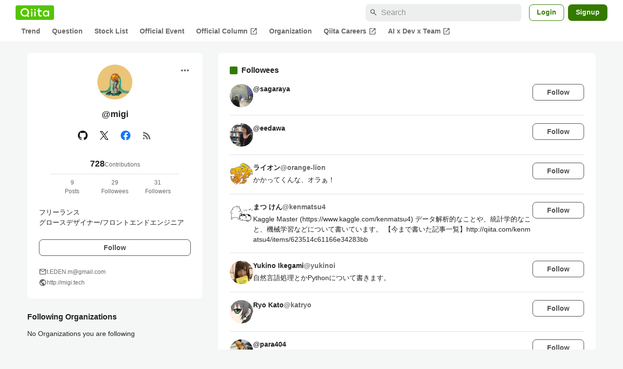

--- FILE ---
content_type: text/html; charset=utf-8
request_url: https://qiita.com/migi/following_users
body_size: 22214
content:
<!DOCTYPE html><html lang="ja"><head><meta charset="utf-8" /><title>Users followed by migi - Qiita</title><meta content="フリーランス
グロースデザイナー/フロントエンドエンジニア" name="description" /><meta content="width=device-width,initial-scale=1,shrink-to-fit=no,viewport-fit=cover" name="viewport" /><meta content="#ffffff" name="theme-color" /><meta content="XWpkTG32-_C4joZoJ_UsmDUi-zaH-hcrjF6ZC_FoFbk" name="google-site-verification" /><meta content="telephone=no" name="format-detection" /><link rel="canonical" href="https://qiita.com/migi/following_users" /><meta content="noindex, nofollow" name="robots" /><link href="/manifest.json" rel="manifest" /><link href="/opensearch.xml" rel="search" title="Qiita" type="application/opensearchdescription+xml" /><link as="script" href="https://www.googletagservices.com/tag/js/gpt.js" rel="preload" /><link href="https://securepubads.g.doubleclick.net" rel="preconnect" /><script async="" src="https://www.googletagservices.com/tag/js/gpt.js"></script><link as="script" href="https://fam.adingo.jp/bid-strap/qiita/pb.js" rel="preload" /><script async="" src="https://fam.adingo.jp/bid-strap/qiita/pb.js"></script><script>var bsttag = window.bsttag || {cmd: []};
bsttag.failSafeTimeout = 3000;
bsttag.launchAuction = function (slots) {
  var hbm = {};
  bsttag.cmd.push(function(cmd) {
    hbm = cmd.requestBids({adUnits: slots});
  });

  setTimeout(function () {
    if (hbm.isRequestSent) {
      return;
    }
    hbm.isRequestSent = true;
    googletag.cmd.push(function() {
      googletag.pubads().refresh(slots);
    });
  }, bsttag.failSafeTimeout);
};</script><meta name="csrf-param" content="authenticity_token" />
<meta name="csrf-token" content="vVrzqTd62SnWi09Wpo7FjqxHmu18Os3U0AsRVMRcAq42FxqBCHQ5N_IVdrdKDfPdkoNiS3od_Jh4y3NwJxZvyg" /><link rel="icon" type="image/x-icon" href="https://cdn.qiita.com/assets/favicons/public/production-c620d3e403342b1022967ba5e3db1aaa.ico" /><link rel="apple-touch-icon" type="image/png" href="https://cdn.qiita.com/assets/favicons/public/apple-touch-icon-ec5ba42a24ae923f16825592efdc356f.png" /><link rel="stylesheet" href="https://cdn.qiita.com/assets/public/style-ff0dfefac6a8c405e55bfe3f37862d3a.min.css" media="all" /><link rel="stylesheet" href="https://fonts.googleapis.com/css2?family=Material+Symbols+Outlined:opsz,wght,FILL,GRAD@24,500,0..1,-25..0" media="all" /><script src="https://cdn.qiita.com/assets/public/v3-bundle-e2cc675842a1c10c.min.js" defer="defer"></script><meta name="twitter:card" content="summary_large_image"><meta content="@Qiita" name="twitter:site" /><meta property="og:type" content="article"><meta property="og:title" content="@Users followed by migi - Qiita"><meta property="og:image" content="https://cdn.qiita.com/assets/qiita-ogp-3b6fcfdd74755a85107071ffc3155898.png"><meta property="og:description" content="フリーランス
グロースデザイナー/フロントエンドエンジニア"><meta content="https://qiita.com/migi/following_users" property="og:url" /><meta content="Qiita" property="og:site_name" /><meta content="564524038" property="fb:admins" /><link rel="alternate" type="application/atom+xml" title="Atom Feed" href="https://qiita.com/migi/feed" /><style data-emotion="style-global m7rwj7">.style-m7rwj7{-webkit-align-items:start;-webkit-box-align:start;-ms-flex-align:start;align-items:start;display:grid;gap:32px;grid-template-columns:minmax(250px, 360px) minmax(450px, 1fr);margin:24px auto 0;max-width:1200px;padding:0 16px;width:100%;word-break:break-all;}@media (max-width: 769px){.style-m7rwj7{gap:24px;grid-template-columns:1fr;margin:16px auto 0;}}</style><style data-emotion="style-global x9e6ck">.style-x9e6ck{width:100%;display:grid;gap:24px;}@media (max-width: 769px){.style-x9e6ck{width:100%;max-width:100%;margin:0;padding:0;}}</style><style data-emotion="style-global y3rr1o">.style-y3rr1o{background:var(--color-surface);border-radius:8px;padding:24px;position:relative;width:100%;word-break:break-all;}</style><style data-emotion="style-global v2p563">.style-v2p563{display:inline-block;-webkit-flex-shrink:0;-ms-flex-negative:0;flex-shrink:0;font-size:24px;height:24px;overflow:hidden;width:24px;}</style><style data-emotion="style-global 1m5be6d">.style-1m5be6d{-webkit-align-items:center;-webkit-box-align:center;-ms-flex-align:center;align-items:center;display:-webkit-box;display:-webkit-flex;display:-ms-flexbox;display:flex;-webkit-flex-direction:column;-ms-flex-direction:column;flex-direction:column;-webkit-box-pack:center;-ms-flex-pack:center;-webkit-justify-content:center;justify-content:center;}</style><style data-emotion="style-global 1jy4oqq">.style-1jy4oqq{border-radius:50%;-webkit-flex-shrink:0;-ms-flex-negative:0;flex-shrink:0;overflow:hidden;position:relative;width:72px;height:72px;}.style-1jy4oqq::before{background-color:var(--color-gray0);border-radius:50%;content:"";height:71px;left:50%;position:absolute;top:50%;-webkit-transform:translate(-50%, -50%);-moz-transform:translate(-50%, -50%);-ms-transform:translate(-50%, -50%);transform:translate(-50%, -50%);width:71px;}</style><style data-emotion="style-global nr0z5m">.style-nr0z5m{display:block;height:72px;object-fit:contain;position:relative;width:72px;}</style><style data-emotion="style-global s8ei2s">.style-s8ei2s{color:var(--color-highEmphasis);font-size:var(--font-size-subhead-2);font-weight:600;line-height:1.6;margin-top:16px;}</style><style data-emotion="style-global nqy5i5">.style-nqy5i5{-webkit-align-items:center;-webkit-box-align:center;-ms-flex-align:center;align-items:center;display:-webkit-box;display:-webkit-flex;display:-ms-flexbox;display:flex;-webkit-box-pack:center;-ms-flex-pack:center;-webkit-justify-content:center;justify-content:center;margin-top:8px;}</style><style data-emotion="style-global tecdps">.style-tecdps{border-radius:50%;display:-webkit-box;display:-webkit-flex;display:-ms-flexbox;display:flex;padding:12px;}.style-tecdps:active{background-color:var(--color-surfaceVariant);}@media (hover: hover) and (pointer: fine){.style-tecdps:hover{background-color:var(--color-surfaceVariant);}}</style><style data-emotion="style-global bgepov">.style-bgepov{height:20px;fill:var(--color-github);width:20px;}</style><style data-emotion="style-global 1b1cd5z">.style-1b1cd5z{height:20px;fill:var(--color-twitter);width:20px;}</style><style data-emotion="style-global 157xj1g">.style-157xj1g{height:20px;fill:#1877f2;width:20px;}</style><style data-emotion="style-global 16qftz4">.style-16qftz4{display:inline-block;-webkit-flex-shrink:0;-ms-flex-negative:0;flex-shrink:0;font-size:20px;height:20px;overflow:hidden;width:20px;color:var(--color-mediumEmphasis);}</style><style data-emotion="style-global oxylxi">.style-oxylxi{-webkit-align-items:center;-webkit-box-align:center;-ms-flex-align:center;align-items:center;display:-webkit-box;display:-webkit-flex;display:-ms-flexbox;display:flex;-webkit-flex-direction:column;-ms-flex-direction:column;flex-direction:column;margin-top:24px;padding:0 24px;width:100%;}</style><style data-emotion="style-global whort5">.style-whort5{-webkit-align-items:baseline;-webkit-box-align:baseline;-ms-flex-align:baseline;align-items:baseline;color:var(--color-highEmphasis);display:-webkit-box;display:-webkit-flex;display:-ms-flexbox;display:flex;gap:4px;}.style-whort5:active{-webkit-text-decoration:underline;text-decoration:underline;}@media (hover: hover) and (pointer: fine){.style-whort5:hover{-webkit-text-decoration:underline;text-decoration:underline;}}</style><style data-emotion="style-global 1snuvpu">.style-1snuvpu{font-size:var(--font-size-subhead-2);font-weight:600;line-height:1.4;}</style><style data-emotion="style-global 1hpkjug">.style-1hpkjug{color:var(--color-mediumEmphasis);font-size:var(--font-size-body-3);line-height:1.5;}</style><style data-emotion="style-global 80q3hi">.style-80q3hi{-webkit-align-items:center;-webkit-box-align:center;-ms-flex-align:center;align-items:center;border-top:1px solid var(--color-divider);display:-webkit-box;display:-webkit-flex;display:-ms-flexbox;display:flex;margin-top:8px;padding-top:8px;width:100%;}</style><style data-emotion="style-global 1ljjbul">.style-1ljjbul{color:var(--color-mediumEmphasis);font-size:var(--font-size-body-3);line-height:1.5;text-align:center;width:calc(100% / 3);}</style><style data-emotion="style-global 1ag6kdk">.style-1ag6kdk{color:var(--color-highEmphasis);font-size:var(--font-size-body-2);line-height:1.5;margin-top:24px;white-space:pre-wrap;}</style><style data-emotion="style-global 3rmoy5">.style-3rmoy5{border-radius:8px;cursor:pointer;display:inline-block;-webkit-flex-shrink:0;-ms-flex-negative:0;flex-shrink:0;font-size:var(--font-size-body-2);font-weight:600;line-height:var(--line-height-body);min-height:34px;min-width:106px;text-align:center;-webkit-transition:.1s ease-out;transition:.1s ease-out;transition-property:background-color,border-color;-webkit-user-select:none;-moz-user-select:none;-ms-user-select:none;user-select:none;vertical-align:middle;white-space:nowrap;background-color:var(--color-surface);border:1px solid var(--color-grayBorder);color:var(--color-grayText);padding:3px 15px;margin-top:24px;width:100%;}</style><style data-emotion="style-global 178yklu">.style-178yklu{margin-top:24px;}</style><style data-emotion="style-global 18ykp90">.style-18ykp90{-webkit-align-items:center;-webkit-box-align:center;-ms-flex-align:center;align-items:center;display:-webkit-box;display:-webkit-flex;display:-ms-flexbox;display:flex;gap:4px;}.style-18ykp90+.style-18ykp90{margin-top:4px;}</style><style data-emotion="style-global n5k90r">.style-n5k90r{display:inline-block;-webkit-flex-shrink:0;-ms-flex-negative:0;flex-shrink:0;font-size:16px;height:16px;overflow:hidden;width:16px;color:var(--color-mediumEmphasis);}</style><style data-emotion="style-global 1afofdy">.style-1afofdy{-webkit-transform:scale(0,0);-moz-transform:scale(0,0);-ms-transform:scale(0,0);transform:scale(0,0);position:absolute;}</style><style data-emotion="style-global 3vn0os">.style-3vn0os{color:var(--color-mediumEmphasis);font-size:12px;line-height:1.5;}</style><style data-emotion="style-global 1u0hf0k">.style-1u0hf0k{-webkit-align-items:center;-webkit-box-align:center;-ms-flex-align:center;align-items:center;display:-webkit-box;display:-webkit-flex;display:-ms-flexbox;display:flex;gap:8px;-webkit-box-pack:justify;-webkit-justify-content:space-between;justify-content:space-between;}</style><style data-emotion="style-global vbtr99">.style-vbtr99{color:var(--color-highEmphasis);font-size:var(--font-size-body-1);font-weight:600;}</style><style data-emotion="style-global 12rvrc0">.style-12rvrc0{color:var(--color-highEmphasis);font-size:var(--font-size-body-2);margin-top:8px;}</style><style data-emotion="style-global 1qmgvb5">.style-1qmgvb5{color:var(--color-mediumEmphasis);font-size:var(--font-size-body-3);font-weight:600;}</style><style data-emotion="style-global o3sgs5">.style-o3sgs5{display:-webkit-box;display:-webkit-flex;display:-ms-flexbox;display:flex;-webkit-box-flex-wrap:wrap;-webkit-flex-wrap:wrap;-ms-flex-wrap:wrap;flex-wrap:wrap;gap:4px;margin-top:8px;}.style-o3sgs5::after{content:"";line-height:var(--line-height-body-dense);}</style><style data-emotion="style-global 1ieqix9">.style-1ieqix9{background-color:var(--color-surfaceVariant);border-radius:4px;color:var(--color-mediumEmphasis);font-size:var(--font-size-body-2);line-height:var(--line-height-body-dense);padding:0 6px;}.style-1ieqix9:active{background-color:var(--color-gray30);-webkit-text-decoration:none;text-decoration:none;}@media (hover: hover) and (pointer: fine){.style-1ieqix9:hover{background-color:var(--color-gray30);-webkit-text-decoration:none;text-decoration:none;}}</style><style data-emotion="style-global 1hfirgv">.style-1hfirgv{background-color:var(--color-surface);border-radius:8px;padding:24px 0;}@media (max-width: 769px){.style-1hfirgv{padding:16px 0;}}</style><style data-emotion="style-global 19420sr">.style-19420sr{display:-webkit-box;display:-webkit-flex;display:-ms-flexbox;display:flex;-webkit-align-items:center;-webkit-box-align:center;-ms-flex-align:center;align-items:center;padding:0 24px;}@media (max-width: 769px){.style-19420sr{padding:0 16px;}}</style><style data-emotion="style-global 1wdr83q">.style-1wdr83q{background-color:var(--color-greenContainer);border-radius:2px;content:"";height:16px;margin-right:8px;width:16px;}</style><style data-emotion="style-global 1wx2rsy">.style-1wx2rsy{font-size:var(--font-size-body-1);font-weight:600;line-height:1.5;}</style><style data-emotion="style-global zuot9o">.style-zuot9o{padding:0 24px;}@media (max-width: 769px){.style-zuot9o{padding:0;}}</style><style data-emotion="style-global 38l27d">.style-38l27d{-webkit-align-items:flex-start;-webkit-box-align:flex-start;-ms-flex-align:flex-start;align-items:flex-start;display:-webkit-box;display:-webkit-flex;display:-ms-flexbox;display:flex;gap:16px;padding:16px 0;}.style-38l27d+.style-38l27d{border-top:1px solid var(--color-divider);}@media (max-width: 769px){.style-38l27d{padding:16px;}}</style><style data-emotion="style-global 6su6fj">.style-6su6fj{-webkit-flex-shrink:0;-ms-flex-negative:0;flex-shrink:0;}</style><style data-emotion="style-global 1imrb7">.style-1imrb7{border-radius:50%;-webkit-flex-shrink:0;-ms-flex-negative:0;flex-shrink:0;overflow:hidden;position:relative;width:48px;height:48px;}.style-1imrb7::before{background-color:var(--color-gray0);border-radius:50%;content:"";height:47px;left:50%;position:absolute;top:50%;-webkit-transform:translate(-50%, -50%);-moz-transform:translate(-50%, -50%);-ms-transform:translate(-50%, -50%);transform:translate(-50%, -50%);width:47px;}</style><style data-emotion="style-global 1q4k7sh">.style-1q4k7sh{display:block;height:48px;object-fit:contain;position:relative;width:48px;}</style><style data-emotion="style-global pr17gr">.style-pr17gr{-webkit-align-items:flex-start;-webkit-box-align:flex-start;-ms-flex-align:flex-start;align-items:flex-start;display:-webkit-box;display:-webkit-flex;display:-ms-flexbox;display:flex;-webkit-box-flex:1;-webkit-flex-grow:1;-ms-flex-positive:1;flex-grow:1;gap:8px;}@media (max-width: 769px){.style-pr17gr{-webkit-flex-direction:column;-ms-flex-direction:column;flex-direction:column;}}</style><style data-emotion="style-global i9gxme">.style-i9gxme{-webkit-box-flex:1;-webkit-flex-grow:1;-ms-flex-positive:1;flex-grow:1;}</style><style data-emotion="style-global vsumo7">.style-vsumo7{display:-webkit-box;display:-webkit-flex;display:-ms-flexbox;display:flex;-webkit-box-flex-wrap:wrap;-webkit-flex-wrap:wrap;-ms-flex-wrap:wrap;flex-wrap:wrap;gap:0 8px;-webkit-text-decoration:none;text-decoration:none;}.style-vsumo7:active{-webkit-text-decoration:underline;text-decoration:underline;color:currentColor;}@media (hover: hover) and (pointer: fine){.style-vsumo7:hover{-webkit-text-decoration:underline;text-decoration:underline;color:currentColor;}}</style><style data-emotion="style-global 1ro57qj">.style-1ro57qj{font-weight:600;font-size:var(--font-size-body-2);line-height:1.5;color:var(--color-highEmphasis);}</style><style data-emotion="style-global 1ajyimt">.style-1ajyimt{width:100%;font-size:var(--font-size-body-2);line-height:1.5;color:var(--color-highEmphasis);margin-top:4px;word-break:break-all;}</style><style data-emotion="style-global f9q92o">.style-f9q92o{border-radius:8px;cursor:pointer;display:inline-block;-webkit-flex-shrink:0;-ms-flex-negative:0;flex-shrink:0;font-size:var(--font-size-body-2);font-weight:600;line-height:var(--line-height-body);min-height:34px;min-width:106px;text-align:center;-webkit-transition:.1s ease-out;transition:.1s ease-out;transition-property:background-color,border-color;-webkit-user-select:none;-moz-user-select:none;-ms-user-select:none;user-select:none;vertical-align:middle;white-space:nowrap;background-color:var(--color-surface);border:1px solid var(--color-grayBorder);color:var(--color-grayText);padding:3px 15px;}@media (max-width: 769px){.style-f9q92o{width:100%;}}</style><style data-emotion="style-global 6t6m9g">.style-6t6m9g{font-weight:600;font-size:var(--font-size-body-2);line-height:1.5;color:var(--color-mediumEmphasis);}</style><style data-emotion="style-global 32j8vy">.style-32j8vy{margin-top:24px;margin-top:8px;}</style><style data-emotion="style-global 355sx9">.style-355sx9{display:-webkit-box;display:-webkit-flex;display:-ms-flexbox;display:flex;gap:8px;-webkit-box-pack:center;-ms-flex-pack:center;-webkit-justify-content:center;justify-content:center;}@media (max-width: 769px){.style-355sx9{display:none;}}</style><style data-emotion="style-global s3pf5w">.style-s3pf5w{display:-webkit-box;display:-webkit-flex;display:-ms-flexbox;display:flex;gap:4px;-webkit-box-pack:center;-ms-flex-pack:center;-webkit-justify-content:center;justify-content:center;}</style><style data-emotion="style-global przp63">.style-przp63{-webkit-align-items:center;-webkit-box-align:center;-ms-flex-align:center;align-items:center;background-color:var(--color-greenContainer);border:1px solid var(--color-greenBorder);border-radius:4px;color:var(--color-onContainerText);cursor:pointer;display:-webkit-box;display:-webkit-flex;display:-ms-flexbox;display:flex;-webkit-box-pack:center;-ms-flex-pack:center;-webkit-justify-content:center;justify-content:center;max-width:44px;padding:8px;min-width:32px;white-space:nowrap;}@media (hover: hover) and (pointer: fine){.style-przp63:hover{background-color:var(--color-greenContainer);}}</style><style data-emotion="style-global vrtnsw">.style-vrtnsw{display:none;gap:12px;-webkit-box-pack:center;-ms-flex-pack:center;-webkit-justify-content:center;justify-content:center;}@media (max-width: 769px){.style-vrtnsw{display:-webkit-box;display:-webkit-flex;display:-ms-flexbox;display:flex;}}</style><style data-emotion="style-global axw7ok">.style-axw7ok{display:-webkit-box;display:-webkit-flex;display:-ms-flexbox;display:flex;-webkit-align-items:center;-webkit-box-align:center;-ms-flex-align:center;align-items:center;gap:8px;}</style><style data-emotion="style-global 1etssor">.style-1etssor{display:-webkit-box;display:-webkit-flex;display:-ms-flexbox;display:flex;-webkit-align-items:center;-webkit-box-align:center;-ms-flex-align:center;align-items:center;font-size:var(--font-size-body-2);}</style><style data-emotion="style jbbmo6 bm9z7z">.style-jbbmo6{position:absolute;top:16px;right:16px;}.style-bm9z7z{background:transparent;color:var(--color-mediumEmphasis);padding:8px;display:grid;place-items:center;}.style-bm9z7z:hover{color:var(--color-highEmphasis);}</style><style data-emotion="style-global 1736035">.style-1736035{display:-webkit-box;display:-webkit-flex;display:-ms-flexbox;display:flex;font-size:var(--font-size-body-2);font-weight:600;list-style:none;max-width:1656px;overflow-x:auto;padding:0 32px;width:100%;scrollbar-width:thin;scrollbar-color:var(--scrollbar-color-scrollbarThumb) transparent;}.style-1736035::-webkit-scrollbar{height:8px;}.style-1736035::-webkit-scrollbar-track{background:transparent;}.style-1736035::-webkit-scrollbar-thumb{background:var(--scrollbar-color-scrollbarThumb);border-radius:4px;}@media (max-width: 769px){.style-1736035{padding:0 16px;}}</style><style data-emotion="style-global 1cnt4b8">.style-1cnt4b8{background-color:var(--color-surface);}</style><style data-emotion="style-global ymuwam">.style-ymuwam{-webkit-align-items:center;-webkit-box-align:center;-ms-flex-align:center;align-items:center;display:-webkit-box;display:-webkit-flex;display:-ms-flexbox;display:flex;-webkit-box-pack:justify;-webkit-justify-content:space-between;justify-content:space-between;margin:auto;max-width:1656px;padding:8px 32px 0;width:100%;}@media (max-width: 769px){.style-ymuwam{padding:8px 16px 0;}}</style><style data-emotion="style-global fv3lde">.style-fv3lde{-webkit-align-items:center;-webkit-box-align:center;-ms-flex-align:center;align-items:center;display:-webkit-box;display:-webkit-flex;display:-ms-flexbox;display:flex;}</style><style data-emotion="style-global 1etvg7j">.style-1etvg7j{background-color:var(--color-qiitaGreen);display:-webkit-box;display:-webkit-flex;display:-ms-flexbox;display:flex;padding:6px 10px;border-radius:4px;}.style-1etvg7j >svg{fill:var(--color-gray0);height:18px;}</style><style data-emotion="style-global 68a7fl">.style-68a7fl{margin-right:12px;position:relative;width:320px;}@media (max-width: 991px){.style-68a7fl{display:none;}}</style><style data-emotion="style-global 18lpml7">.style-18lpml7{display:inline-block;-webkit-flex-shrink:0;-ms-flex-negative:0;flex-shrink:0;font-size:16px;height:16px;overflow:hidden;width:16px;color:var(--color-mediumEmphasis);left:8px;position:absolute;top:50%;-webkit-transform:translateY(-50%);-moz-transform:translateY(-50%);-ms-transform:translateY(-50%);transform:translateY(-50%);}</style><style data-emotion="style-global 1gmi769">.style-1gmi769{background-color:var(--color-surfaceVariant);border:none;border-radius:8px;color:var(--color-highEmphasis);font-size:var(--font-size-body-1);line-height:var(--line-height-body);padding:4px 8px 4px 32px;width:100%;}.style-1gmi769::-webkit-input-placeholder{color:var(--color-disabled);}.style-1gmi769::-moz-placeholder{color:var(--color-disabled);}.style-1gmi769:-ms-input-placeholder{color:var(--color-disabled);}.style-1gmi769::placeholder{color:var(--color-disabled);}.style-1gmi769::-webkit-search-cancel-button{-webkit-appearance:none;}</style><style data-emotion="style-global 17ja8a3">.style-17ja8a3{display:none;}@media (max-width: 991px){.style-17ja8a3{-webkit-align-items:center;-webkit-box-align:center;-ms-flex-align:center;align-items:center;background-color:inherit;color:var(--color-mediumEmphasis);display:-webkit-box;display:-webkit-flex;display:-ms-flexbox;display:flex;font-size:var(--font-size-body-1);-webkit-box-pack:center;-ms-flex-pack:center;-webkit-justify-content:center;justify-content:center;padding:10px;}}.style-17ja8a3:active{color:var(--color-highEmphasis);}@media (hover: hover) and (pointer: fine){.style-17ja8a3:hover{color:var(--color-highEmphasis);}}</style><style data-emotion="style-global v2p563">.style-v2p563{display:inline-block;-webkit-flex-shrink:0;-ms-flex-negative:0;flex-shrink:0;font-size:24px;height:24px;overflow:hidden;width:24px;}</style><style data-emotion="style-global 1afofdy">.style-1afofdy{-webkit-transform:scale(0,0);-moz-transform:scale(0,0);-ms-transform:scale(0,0);transform:scale(0,0);position:absolute;}</style><style data-emotion="style-global 1sn73cs">.style-1sn73cs{border-radius:8px;box-sizing:border-box;display:inline-block;-webkit-flex-shrink:0;-ms-flex-negative:0;flex-shrink:0;font-size:14px;font-weight:600;line-height:1.8;min-height:34px;min-width:64px;opacity:1;pointer-events:auto;text-align:center;-webkit-user-select:none;-moz-user-select:none;-ms-user-select:none;user-select:none;vertical-align:middle;white-space:nowrap;-webkit-transition:.1s ease-out;transition:.1s ease-out;transition-property:background-color,border-color;background-color:var(--color-surface);border:1px solid var(--color-greenBorder);color:var(--color-greenText);padding:3px 15px;margin-left:4px;}.style-1sn73cs:hover{-webkit-text-decoration:none;text-decoration:none;}.style-1sn73cs:active{background-color:var(--color-background);}@media (hover: hover) and (pointer: fine){.style-1sn73cs:hover{background-color:var(--color-background);}}</style><style data-emotion="style-global 1r635es">.style-1r635es{border-radius:8px;box-sizing:border-box;display:inline-block;-webkit-flex-shrink:0;-ms-flex-negative:0;flex-shrink:0;font-size:14px;font-weight:600;line-height:1.8;min-height:34px;min-width:64px;opacity:1;pointer-events:auto;text-align:center;-webkit-user-select:none;-moz-user-select:none;-ms-user-select:none;user-select:none;vertical-align:middle;white-space:nowrap;-webkit-transition:.1s ease-out;transition:.1s ease-out;transition-property:background-color,border-color;background-color:var(--color-greenContainer);color:var(--color-onContainerText);padding:4px 16px;margin-left:8px;}.style-1r635es:hover{-webkit-text-decoration:none;text-decoration:none;}.style-1r635es:active{background-color:var(--color-greenContainerDim);}@media (hover: hover) and (pointer: fine){.style-1r635es:hover{background-color:var(--color-greenContainerDim);}}</style><style data-emotion="style-global o5vjsc">.style-o5vjsc{display:none;margin:8px auto 0;width:calc(100vw - 32px);position:relative;}</style><style data-emotion="style-global 1l4w6pd">.style-1l4w6pd{display:-webkit-box;display:-webkit-flex;display:-ms-flexbox;display:flex;-webkit-box-pack:center;-ms-flex-pack:center;-webkit-justify-content:center;justify-content:center;}</style><style data-emotion="style-global yqetlk">.style-yqetlk{-webkit-align-items:center;-webkit-box-align:center;-ms-flex-align:center;align-items:center;color:var(--color-mediumEmphasis);display:-webkit-box;display:-webkit-flex;display:-ms-flexbox;display:flex;gap:2px;position:relative;white-space:nowrap;padding:4px 12px;margin:4px 0;}.style-yqetlk:hover{background-color:var(--color-surfaceVariant);border-radius:4px;color:var(--color-highEmphasis);-webkit-text-decoration:none;text-decoration:none;}</style><style data-emotion="style-global 1o3zxqp">.style-1o3zxqp{display:inline-block;-webkit-flex-shrink:0;-ms-flex-negative:0;flex-shrink:0;font-size:16px;height:16px;overflow:hidden;width:16px;margin-left:4px;}</style><style data-emotion="style "></style><style data-emotion="style "></style><style data-emotion="style-global 1geho0x">.style-1geho0x{color:var(--color-gray0);background-color:var(--color-gray90);display:grid;grid-template-columns:minmax(0, 1592px);-webkit-box-pack:center;-ms-flex-pack:center;-webkit-justify-content:center;justify-content:center;margin-top:64px;padding:48px 32px;width:100%;}@media (max-width: 991px){.style-1geho0x{padding-inline:16px;}}</style><style data-emotion="style-global 1vesoht">.style-1vesoht{display:-webkit-box;display:-webkit-flex;display:-ms-flexbox;display:flex;-webkit-box-pack:justify;-webkit-justify-content:space-between;justify-content:space-between;}@media (max-width: 1199px){.style-1vesoht{-webkit-flex-direction:column;-ms-flex-direction:column;flex-direction:column;}}</style><style data-emotion="style-global 1xygyrj">.style-1xygyrj{display:-webkit-box;display:-webkit-flex;display:-ms-flexbox;display:flex;-webkit-flex-direction:column;-ms-flex-direction:column;flex-direction:column;-webkit-flex-shrink:0;-ms-flex-negative:0;flex-shrink:0;-webkit-box-pack:justify;-webkit-justify-content:space-between;justify-content:space-between;margin-right:48px;}</style><style data-emotion="style-global j7qwjs">.style-j7qwjs{display:-webkit-box;display:-webkit-flex;display:-ms-flexbox;display:flex;-webkit-flex-direction:column;-ms-flex-direction:column;flex-direction:column;}</style><style data-emotion="style-global 1g0k1wk">.style-1g0k1wk{fill:var(--color-gray0);}</style><style data-emotion="style-global 754ift">.style-754ift{font-size:var(--font-size-body-2);margin-top:16px;}</style><style data-emotion="style-global 120vwzo">.style-120vwzo{font-size:var(--font-size-body-3);}@media (max-width: 1199px){.style-120vwzo{margin-top:24px;}}</style><style data-emotion="style-global 15fzge">.style-15fzge{margin-left:4px;}</style><style data-emotion="style-global 16bbk6m">.style-16bbk6m{display:-webkit-box;display:-webkit-flex;display:-ms-flexbox;display:flex;-webkit-box-flex-wrap:wrap;-webkit-flex-wrap:wrap;-ms-flex-wrap:wrap;flex-wrap:wrap;gap:48px;}@media (max-width: 1199px){.style-16bbk6m{gap:32px;margin-top:48px;}}@media (max-width: 769px){.style-16bbk6m{gap:24px;}}@media (max-width: 479px){.style-16bbk6m{-webkit-box-pack:justify;-webkit-justify-content:space-between;justify-content:space-between;}}</style><style data-emotion="style-global u4ybgy">.style-u4ybgy{width:160px;}</style><style data-emotion="style-global 35ezg3">.style-35ezg3{font-weight:600;}</style><style data-emotion="style-global 1fhgjcy">.style-1fhgjcy{margin-top:4px;}</style><style data-emotion="style-global ah54os">.style-ah54os{-webkit-align-items:center;-webkit-box-align:center;-ms-flex-align:center;align-items:center;color:var(--color-gray0);display:-webkit-box;display:-webkit-flex;display:-ms-flexbox;display:flex;font-size:var(--font-size-body-2);padding-top:4px;padding-bottom:4px;}</style><style data-emotion="style-global ox3ag9">.style-ox3ag9{height:14px;fill:currentColor;width:14px;}</style><style data-emotion="style "></style><link as="style" crossorigin="anonymous" href="https://cdnjs.cloudflare.com/ajax/libs/font-awesome/4.7.0/css/font-awesome.min.css" integrity="sha512-SfTiTlX6kk+qitfevl/7LibUOeJWlt9rbyDn92a1DqWOw9vWG2MFoays0sgObmWazO5BQPiFucnnEAjpAB+/Sw==" onload="this.onload=null;this.rel=&#39;stylesheet&#39;" referrerpolicy="no-referrer" rel="preload" /><noscript><link crossorigin="anonymous" href="https://cdnjs.cloudflare.com/ajax/libs/font-awesome/4.7.0/css/font-awesome.min.css" integrity="sha512-SfTiTlX6kk+qitfevl/7LibUOeJWlt9rbyDn92a1DqWOw9vWG2MFoays0sgObmWazO5BQPiFucnnEAjpAB+/Sw==" referrerpolicy="no-referrer" rel="stylesheet" /></noscript></head><body><div class="allWrapper"><div id="GlobalHeader-react-component-60b712e2-f6d7-40a3-bd83-2e896946b873"><div id="GlobalHeader" class="style-1cnt4b8"><header><div class="style-ymuwam"><div class="style-fv3lde"><a href="/" aria-label="Qiita" class="style-1etvg7j"><svg viewBox="0 0 426.57 130" aria-hidden="true"><circle cx="167.08" cy="21.4" r="12.28"></circle><path d="M250.81 29.66h23.48v18.9h-23.48z"></path><path d="M300.76 105.26a22.23 22.23 0 01-6.26-.86 12.68 12.68 0 01-5.17-3 14.41 14.41 0 01-3.56-5.76 28 28 0 01-1.3-9.22V48.56h29.61v-18.9h-29.52V3.29h-20.17v83.34q0 11.16 2.83 18.27a27.71 27.71 0 007.7 11.2 26.86 26.86 0 0011.43 5.62 47.56 47.56 0 0012.34 1.53h15.16v-18zM0 61.7a58.6 58.6 0 015-24.21A62.26 62.26 0 0118.73 17.9 63.72 63.72 0 0139 4.78 64.93 64.93 0 0164 0a65 65 0 0124.85 4.78 64.24 64.24 0 0120.38 13.12A62 62 0 01123 37.49a58.6 58.6 0 015 24.21 58.34 58.34 0 01-4 21.46 62.8 62.8 0 01-10.91 18.16l11.1 11.1a10.3 10.3 0 010 14.52 10.29 10.29 0 01-14.64 0l-12.22-12.41a65 65 0 01-15.78 6.65 66.32 66.32 0 01-17.55 2.3 64.63 64.63 0 01-45.23-18A62.82 62.82 0 015 85.81 58.3 58.3 0 010 61.7zm21.64.08a43.13 43.13 0 0012.42 30.63 42.23 42.23 0 0013.43 9.09A41.31 41.31 0 0064 104.8a42 42 0 0030-12.39 42.37 42.37 0 009-13.64 43.43 43.43 0 003.3-17 43.77 43.77 0 00-3.3-17A41.7 41.7 0 0080.55 22 41.78 41.78 0 0064 18.68 41.31 41.31 0 0047.49 22a42.37 42.37 0 00-13.43 9.08 43.37 43.37 0 00-12.42 30.7zM331.89 78a47.59 47.59 0 013.3-17.73 43.22 43.22 0 019.34-14.47A44.25 44.25 0 01359 36a47.82 47.82 0 0118.81-3.58 42.72 42.72 0 019.26 1 46.5 46.5 0 018.22 2.58 40 40 0 017 3.84 44.39 44.39 0 015.71 4.63l1.22-9.47h17.35v85.83h-17.35l-1.17-9.42a42.54 42.54 0 01-5.84 4.67 43.11 43.11 0 01-7 3.79 44.86 44.86 0 01-8.17 2.59 43 43 0 01-9.22 1A47.94 47.94 0 01359 119.9a43.3 43.3 0 01-14.47-9.71 44.17 44.17 0 01-9.34-14.47 47 47 0 01-3.3-17.72zm20.27-.08a29.16 29.16 0 002.17 11.34 27 27 0 005.92 8.88 26.69 26.69 0 008.76 5.76 29.19 29.19 0 0021.44 0 26.11 26.11 0 008.72-5.76 27.57 27.57 0 005.88-8.84 29 29 0 002.16-11.38 28.62 28.62 0 00-2.16-11.22 26.57 26.57 0 00-5.93-8.8 27.68 27.68 0 00-19.51-7.9 28.29 28.29 0 00-10.77 2.05 26.19 26.19 0 00-8.71 5.75 27.08 27.08 0 00-5.84 8.8 28.94 28.94 0 00-2.13 11.31zm-194.97-30.5h19.78v73.54h-19.78zm49.25 0h19.78v73.54h-19.78z"></path><circle cx="216.33" cy="21.4" r="12.28"></circle></svg></a></div><div class="style-fv3lde"><form action="/search" method="get" role="search" aria-label="Search" class="style-68a7fl"><span class="material-symbols-outlined style-18lpml7" aria-hidden="true">search</span><input type="search" autoComplete="off" placeholder="Search" name="q" required="" class="style-1gmi769" value=""/></form><button class="style-17ja8a3"><span class="material-symbols-outlined style-v2p563" aria-hidden="true">search</span><span class="style-1afofdy">Search</span></button><a href="/login?callback_action=login_or_signup&amp;redirect_to=%2Fmigi%2Ffollowing_users&amp;realm=qiita" rel="nofollow" class="style-1sn73cs">Login</a><a href="/signup?callback_action=login_or_signup&amp;redirect_to=%2Fmigi%2Ffollowing_users&amp;realm=qiita" rel="nofollow" class="style-1r635es">Signup</a></div></div><form action="/search" method="get" role="search" aria-label="Search" class="style-o5vjsc"><span class="material-symbols-outlined style-18lpml7" aria-hidden="true">search</span><input type="text" autoComplete="off" placeholder="Search" name="q" required="" class="style-1gmi769" value=""/></form></header><nav aria-label="Global" class="style-1l4w6pd"><ol class="style-1736035"><li><a href="/" class="style-yqetlk">Trend</a></li><li><a href="/question-feed" class="style-yqetlk">Question</a></li><li><a href="/stock-feed" class="style-yqetlk">Stock List</a></li><li><a href="/official-events" class="style-yqetlk">Official Event</a></li><li><a href="/official-columns" target="_blank" class="style-yqetlk">Official Column<span class="material-symbols-outlined style-1o3zxqp" aria-hidden="true">open_in_new</span></a></li><li><a href="/organizations" class="style-yqetlk">Organization</a></li><li><a href="https://careers.qiita.com" target="_blank" class="style-yqetlk">Qiita Careers<span class="material-symbols-outlined style-1o3zxqp" aria-hidden="true">open_in_new</span></a></li><li><a href="/official-campaigns/ai-dev-team" target="_blank" class="style-yqetlk">AI x Dev x Team<span class="material-symbols-outlined style-1o3zxqp" aria-hidden="true">open_in_new</span></a></li></ol></nav></div></div>
      <script type="application/json" class="js-react-on-rails-component" data-component-name="GlobalHeader" data-dom-id="GlobalHeader-react-component-60b712e2-f6d7-40a3-bd83-2e896946b873">{"isHideGlobalNavigation":false}</script>
      
<div id="AlertMessage-react-component-76f68c1c-4ad3-4dea-acf5-8bfe0ba28ccc"></div>
      <script type="application/json" class="js-react-on-rails-component" data-component-name="AlertMessage" data-dom-id="AlertMessage-react-component-76f68c1c-4ad3-4dea-acf5-8bfe0ba28ccc">{"isShowTfaDownloadAlert":null}</script>
      
<div class="mainWrapper"><script type="application/json" id="js-react-on-rails-context">{"railsEnv":"production","inMailer":false,"i18nLocale":"en","i18nDefaultLocale":"en","rorVersion":"13.4.0","rorPro":false,"href":"https://qiita.com/migi/following_users","location":"/migi/following_users","scheme":"https","host":"qiita.com","port":null,"pathname":"/migi/following_users","search":null,"httpAcceptLanguage":null,"actionPath":"public/users#followees","settings":{"analyticsTrackingId":"G-KEVS5DBRVN","tagManagerId":"GTM-W9W5TX4","assetsMap":{},"csrfToken":"TC-YjRrdIH7ZbXukjzqkZWTk1RBm4M7WD712cVQG7gvHYnGlJdPAYP3zQkVjuZI2WiAttmDH_5qnfRRVt0yDbw","locale":"en","pushOne":{"accessToken":"4bc4bb057a0601d388a7b9e499ca2307e9eb4fc172804e310c59e511d7cac356","dialogImageUrl":"//cdn.qiita.com/assets/public/push_notification/image-qiitan-572179a3bbde375850422ea48b2b6272.png"},"textlint":{"workerUrl":"//cdn.qiita.com/assets/public/textlint-worker-2efbc1be2ae6b62dbf822eb6f6e4a1f4.min.js"},"datetimeParam":null},"additionalParams":{"query_parameters":{},"path_parameters":{"controller":"public/users","action":"followees","id":"migi"},"request_id":"0ff95ff6-00c5-4874-a225-d027b79c0511","user_id":null},"realms":[{"humanName":"Qiita","isCurrentRealm":true,"isQiita":true,"isQiitaTeam":false,"loggedInUser":null,"teamId":null,"url":"https://qiita.com/"}],"adventCalendar":{"currentMonth":2,"isAdventCalendarBeingHeld":false,"isCalendarCreatable":false,"isLatestHeldYear":true,"isOverallCalendarRegisteringPeriod":false,"isPreRegistering":false,"isRankingBeingHeld":false,"isSubscribable":false,"publicAccessDate":"2025-10-31T00:00:00+09:00","year":2025,"years":[2025,2024,2023,2022,2021,2020,2019,2018,2017,2016,2015,2014,2013,2012,2011]},"currentUser":null,"enabledFeatures":["YearlySummary2025","FindyTeamCampaignPage"],"isLoggedIn":false,"qiitaConference2025Autumn":{"isConference2025AutumnBeingHeld":false,"isConference2025AutumnPublished":true,"isConference2025AutumnOpened":true,"isConference2025AutumnClosed":true,"isConference2025AutumnRegistration":false,"isConference2025AutumnRegistrationClosed":true,"isConference2025AutumnPromotionBegin":true,"isConference2025AutumnBannerDefaultPeriod":false,"isConference2025AutumnBannerTomorrowPeriod":false,"isConference2025AutumnBannerTodayPeriod":false,"isConference2025AutumnBannerDay1EndPeriod":false,"isConference2025AutumnBannerDay2EndPeriod":false},"recaptchaSiteKey":"6LdDE6gpAAAAANCGOJu9_xiI5Z-txJxHCz8uBP8Y","errorIconPath":"//cdn.qiita.com/assets/icons/large/missing-profile-image-828ed5829a93fbb35746a6c0f7c8107e.png","serverSide":false}</script>
<div id="UserFolloweesPage-react-component-29142ea5-f043-42a4-b214-7669442dfd37"><div class="style-m7rwj7"><div class="style-x9e6ck"><div class="style-y3rr1o"><div class="style-jbbmo6"><button aria-haspopup="dialog" aria-expanded="false" aria-controls="DropdownMenu" aria-label="Open menu" class="style-bm9z7z" type="button"><span class="material-symbols-outlined style-v2p563" aria-hidden="true">more_horiz</span></button></div><div class="style-1m5be6d"><div class="style-1jy4oqq"><img alt="" height="72" loading="lazy" src="https://qiita-user-profile-images.imgix.net/https%3A%2F%2Fqiita-image-store.s3.amazonaws.com%2F0%2F8006%2Fprofile-images%2F1473680833?ixlib=rb-4.0.0&amp;auto=compress%2Cformat&amp;lossless=0&amp;w=128&amp;s=41977caad52e5c86492c81689f710be1" width="72" class="style-nr0z5m"/></div><h1 class="style-s8ei2s">@migi</h1><div class="style-nqy5i5"><a href="https://github.com/migi1982" target="_blank" rel="noopener" aria-label="GitHub" class="style-tecdps"><svg class="style-bgepov" height="20" viewBox="0 0 20 20" width="20" aria-hidden="true"><path d="m10 0c-5.51 0-9.97 4.46-9.97 9.97 0 4.41 2.86 8.14 6.82 9.46.5.09.68-.22.68-.48 0-.24 0-.86-.01-1.7-2.77.6-3.36-1.34-3.36-1.34-.45-1.15-1.11-1.46-1.11-1.46-.91-.62.07-.61.07-.61 1 .07 1.53 1.03 1.53 1.03.89 1.52 2.33 1.08 2.9.83.09-.64.35-1.08.63-1.33-2.21-.25-4.54-1.11-4.54-4.93 0-1.09.39-1.98 1.03-2.68-.1-.25-.44-1.27.1-2.64 0 0 .84-.27 2.74 1.02.8-.22 1.65-.33 2.5-.34.85 0 1.7.11 2.5.34 1.9-1.29 2.74-1.02 2.74-1.02.54 1.37.2 2.39.1 2.64.64.7 1.02 1.59 1.02 2.68 0 3.83-2.33 4.67-4.55 4.92.36.31.68.92.68 1.85 0 1.33-.01 2.41-.01 2.74 0 .27.18.58.69.48 3.96-1.32 6.81-5.06 6.81-9.46-.02-5.51-4.48-9.97-9.99-9.97z"></path></svg></a><a href="https://twitter.com/migi" target="_blank" rel="noopener" aria-label="X(Twitter)" class="style-tecdps"><svg class="style-1b1cd5z" viewBox="0 0 20 20" aria-hidden="true"><path d="m11.68 8.62 6.55-7.62h-1.55l-5.69 6.62-4.55-6.62h-5.25l6.88 10.01-6.88 7.99h1.55l6.01-6.99 4.8 6.99h5.24l-7.13-10.38zm-2.13 2.47-.7-1-5.54-7.92h2.39l4.47 6.4.7 1 5.82 8.32h-2.39l-4.75-6.79z"></path></svg></a><a href="https://facebook.com/migitera" target="_blank" rel="noopener" aria-label="Facebook" class="style-tecdps"><svg class="style-157xj1g" height="20" viewBox="0 0 20 20" width="20" aria-hidden="true"><path d="m20 10c0-5.52-4.48-10-10-10s-10 4.48-10 10c0 4.99 3.66 9.13 8.44 9.88v-6.99h-2.54v-2.89h2.54v-2.2c0-2.51 1.49-3.89 3.78-3.89 1.09 0 2.24.2 2.24.2v2.46h-1.26c-1.24 0-1.63.77-1.63 1.56v1.88h2.77l-.44 2.89h-2.33v6.99c4.78-.75 8.44-4.89 8.44-9.88z"></path><path d="m13.89 12.89.44-2.89h-2.77v-1.88c0-.79.39-1.56 1.63-1.56h1.26v-2.46s-1.14-.2-2.24-.2c-2.28 0-3.78 1.38-3.78 3.89v2.2h-2.54v2.89h2.54v6.99c.51.08 1.03.12 1.56.12s1.05-.04 1.56-.12v-6.99h2.33z" fill="#ffffff"></path></svg></a><a href="/migi/feed" target="_blank" rel="noopener" aria-label="RSS" class="style-tecdps"><span class="material-symbols-outlined style-16qftz4" aria-hidden="true">rss_feed</span></a></div></div><div class="style-oxylxi"><a href="/migi/contributions" class="style-whort5"><span class="style-1snuvpu">728</span><span class="style-1hpkjug">Contributions</span></a><div class="style-80q3hi"><a href="/migi" class="style-1ljjbul">9<br/>Posts</a><a href="/migi/following_users" class="style-1ljjbul">29<br/>Followees</a><a href="/migi/followers" class="style-1ljjbul">31<br/>Followers</a></div></div><p class="style-1ag6kdk">フリーランス
グロースデザイナー/フロントエンドエンジニア</p><button class="style-3rmoy5">Follow</button><div class="style-178yklu"><div class="style-18ykp90"><span class="material-symbols-outlined style-n5k90r" aria-hidden="true">mail</span><span class="style-1afofdy">Mail</span><a href="mailto:t.EDEN.m@gmail.com" class="style-3vn0os">t.EDEN.m@gmail.com</a></div><div class="style-18ykp90"><span class="material-symbols-outlined style-n5k90r" aria-hidden="true">public</span><span class="style-1afofdy">Site/Blog</span><a href="http://migi.tech" target="_blank" rel="noopener noreferrer nofollow" class="style-3vn0os">http://migi.tech</a></div></div></div><div><h2 class="style-1u0hf0k"><span class="style-vbtr99">Following Organizations</span></h2><p class="style-12rvrc0">No Organizations you are following</p></div><div><h2 class="style-1u0hf0k"><span class="style-vbtr99">Following tags<!-- -->(6)</span><a href="/migi/following_tags" class="style-1qmgvb5">See all</a></h2><div class="style-o3sgs5"><a href="/tags/angular" class="style-1ieqix9">Angular</a><a href="/tags/d3.js" class="style-1ieqix9">d3.js</a><a href="/tags/iphone" class="style-1ieqix9">iPhone</a><a href="/tags/html" class="style-1ieqix9">HTML</a><a href="/tags/css" class="style-1ieqix9">CSS</a><a href="/tags/javascript" class="style-1ieqix9">JavaScript</a></div></div></div><div class="style-x9e6ck"><div class="style-1hfirgv"><div class="style-19420sr"><div class="style-1wdr83q"></div><h2 class="style-1wx2rsy">Followees</h2></div><ul class="style-zuot9o"><li class="style-38l27d"><a href="/sagaraya" class="style-6su6fj"><div class="style-1imrb7"><img alt="" height="48" loading="lazy" src="https://qiita-user-profile-images.imgix.net/https%3A%2F%2Fqiita-image-store.s3.amazonaws.com%2F0%2F12352%2Fprofile-images%2F1473682375?ixlib=rb-4.0.0&amp;auto=compress%2Cformat&amp;lossless=0&amp;w=128&amp;s=0fc4c357218fdfbb91e17f9abfb7a837" width="48" class="style-1q4k7sh"/></div></a><div class="style-pr17gr"><div class="style-i9gxme"><a href="/sagaraya" class="style-vsumo7"><span class="style-1ro57qj">@<!-- -->sagaraya</span></a><p class="style-1ajyimt"></p></div><button class="style-f9q92o">Follow</button></div></li><li class="style-38l27d"><a href="/eedawa" class="style-6su6fj"><div class="style-1imrb7"><img alt="" height="48" loading="lazy" src="https://qiita-user-profile-images.imgix.net/https%3A%2F%2Fqiita-image-store.s3.amazonaws.com%2F0%2F66857%2Fprofile-images%2F1473697345?ixlib=rb-4.0.0&amp;auto=compress%2Cformat&amp;lossless=0&amp;w=128&amp;s=7d4afaf3a882d6eef0a652ee7a1be287" width="48" class="style-1q4k7sh"/></div></a><div class="style-pr17gr"><div class="style-i9gxme"><a href="/eedawa" class="style-vsumo7"><span class="style-1ro57qj">@<!-- -->eedawa</span></a><p class="style-1ajyimt"></p></div><button class="style-f9q92o">Follow</button></div></li><li class="style-38l27d"><a href="/orange-lion" class="style-6su6fj"><div class="style-1imrb7"><img alt="" height="48" loading="lazy" src="https://qiita-user-profile-images.imgix.net/https%3A%2F%2Fqiita-image-store.s3.amazonaws.com%2F0%2F11101%2Fprofile-images%2F1473681918?ixlib=rb-4.0.0&amp;auto=compress%2Cformat&amp;lossless=0&amp;w=128&amp;s=99e1f74c901a6197785d7628a1a5eff7" width="48" class="style-1q4k7sh"/></div></a><div class="style-pr17gr"><div class="style-i9gxme"><a href="/orange-lion" class="style-vsumo7"><span class="style-1ro57qj">ライオン</span><span class="style-6t6m9g">@<!-- -->orange-lion</span></a><p class="style-1ajyimt">かかってくんな、オラぁ！</p></div><button class="style-f9q92o">Follow</button></div></li><li class="style-38l27d"><a href="/kenmatsu4" class="style-6su6fj"><div class="style-1imrb7"><img alt="" height="48" loading="lazy" src="https://qiita-user-profile-images.imgix.net/https%3A%2F%2Fqiita-image-store.s3.amazonaws.com%2F0%2F50670%2Fprofile-images%2F1473692184?ixlib=rb-4.0.0&amp;auto=compress%2Cformat&amp;lossless=0&amp;w=128&amp;s=9ce9125133463543965d81bb74913988" width="48" class="style-1q4k7sh"/></div></a><div class="style-pr17gr"><div class="style-i9gxme"><a href="/kenmatsu4" class="style-vsumo7"><span class="style-1ro57qj">まつ けん</span><span class="style-6t6m9g">@<!-- -->kenmatsu4</span></a><p class="style-1ajyimt">Kaggle Master (https://www.kaggle.com/kenmatsu4)
データ解析的なことや、統計学的なこと、機械学習などについて書いています。
【今まで書いた記事一覧】http://qiita.com/kenmatsu4/items/623514c61166e34283bb</p></div><button class="style-f9q92o">Follow</button></div></li><li class="style-38l27d"><a href="/yukinoi" class="style-6su6fj"><div class="style-1imrb7"><img alt="" height="48" loading="lazy" src="https://qiita-user-profile-images.imgix.net/https%3A%2F%2Fqiita-image-store.s3.amazonaws.com%2F0%2F48207%2Fprofile-images%2F1473691268?ixlib=rb-4.0.0&amp;auto=compress%2Cformat&amp;lossless=0&amp;w=128&amp;s=a3e9269ed33a0d32e2fc5b20af264cf4" width="48" class="style-1q4k7sh"/></div></a><div class="style-pr17gr"><div class="style-i9gxme"><a href="/yukinoi" class="style-vsumo7"><span class="style-1ro57qj">Yukino Ikegami</span><span class="style-6t6m9g">@<!-- -->yukinoi</span></a><p class="style-1ajyimt">自然言語処理とかPythonについて書きます。</p></div><button class="style-f9q92o">Follow</button></div></li><li class="style-38l27d"><a href="/katryo" class="style-6su6fj"><div class="style-1imrb7"><img alt="" height="48" loading="lazy" src="https://qiita-user-profile-images.imgix.net/https%3A%2F%2Fqiita-image-store.s3.amazonaws.com%2F0%2F5960%2Fprofile-images%2F1473682418?ixlib=rb-4.0.0&amp;auto=compress%2Cformat&amp;lossless=0&amp;w=128&amp;s=8b8bc1be5c9e353d5b032bb8f455a708" width="48" class="style-1q4k7sh"/></div></a><div class="style-pr17gr"><div class="style-i9gxme"><a href="/katryo" class="style-vsumo7"><span class="style-1ro57qj">Ryo Kato</span><span class="style-6t6m9g">@<!-- -->katryo</span></a><p class="style-1ajyimt"></p></div><button class="style-f9q92o">Follow</button></div></li><li class="style-38l27d"><a href="/para404" class="style-6su6fj"><div class="style-1imrb7"><img alt="" height="48" loading="lazy" src="https://qiita-user-profile-images.imgix.net/https%3A%2F%2Fqiita-image-store.s3.amazonaws.com%2F0%2F66667%2Fprofile-images%2F1473697278?ixlib=rb-4.0.0&amp;auto=compress%2Cformat&amp;lossless=0&amp;w=128&amp;s=620cca3c2f35e19dd7cb0b11b5d9959a" width="48" class="style-1q4k7sh"/></div></a><div class="style-pr17gr"><div class="style-i9gxme"><a href="/para404" class="style-vsumo7"><span class="style-1ro57qj">@<!-- -->para404</span></a><p class="style-1ajyimt"></p></div><button class="style-f9q92o">Follow</button></div></li><li class="style-38l27d"><a href="/gamamoku" class="style-6su6fj"><div class="style-1imrb7"><img alt="" height="48" loading="lazy" src="https://qiita-user-profile-images.imgix.net/https%3A%2F%2Fqiita-image-store.s3.amazonaws.com%2F0%2F23344%2Fprofile-images%2F1541578729?ixlib=rb-4.0.0&amp;auto=compress%2Cformat&amp;lossless=0&amp;w=128&amp;s=35f560f6f5dfc37e8e89ab5e770bd19b" width="48" class="style-1q4k7sh"/></div></a><div class="style-pr17gr"><div class="style-i9gxme"><a href="/gamamoku" class="style-vsumo7"><span class="style-1ro57qj">Yusuke Hikime</span><span class="style-6t6m9g">@<!-- -->gamamoku</span></a><p class="style-1ajyimt"></p></div><button class="style-f9q92o">Follow</button></div></li><li class="style-38l27d"><a href="/ikko" class="style-6su6fj"><div class="style-1imrb7"><img alt="" height="48" loading="lazy" src="https://qiita-user-profile-images.imgix.net/https%3A%2F%2Fqiita-image-store.s3.amazonaws.com%2F0%2F3794%2Fprofile-images%2F1473683536?ixlib=rb-4.0.0&amp;auto=compress%2Cformat&amp;lossless=0&amp;w=128&amp;s=3d01002fc7a2d789ff08feb214c56096" width="48" class="style-1q4k7sh"/></div></a><div class="style-pr17gr"><div class="style-i9gxme"><a href="/ikko" class="style-vsumo7"><span class="style-1ro57qj">@<!-- -->ikko</span></a><p class="style-1ajyimt"></p></div><button class="style-f9q92o">Follow</button></div></li><li class="style-38l27d"><a href="/kanata420" class="style-6su6fj"><div class="style-1imrb7"><img alt="" height="48" loading="lazy" src="https://qiita-user-profile-images.imgix.net/https%3A%2F%2Fqiita-image-store.s3.amazonaws.com%2F0%2F62706%2Fprofile-images%2F1473761585?ixlib=rb-4.0.0&amp;auto=compress%2Cformat&amp;lossless=0&amp;w=128&amp;s=cf931263d593fe1db5966bd9ef30f3b4" width="48" class="style-1q4k7sh"/></div></a><div class="style-pr17gr"><div class="style-i9gxme"><a href="/kanata420" class="style-vsumo7"><span class="style-1ro57qj">@<!-- -->kanata420</span></a><p class="style-1ajyimt"></p></div><button class="style-f9q92o">Follow</button></div></li><li class="style-38l27d"><a href="/katsuhisaishii" class="style-6su6fj"><div class="style-1imrb7"><img alt="" height="48" loading="lazy" src="https://qiita-user-profile-images.imgix.net/https%3A%2F%2Fqiita-image-store.s3.amazonaws.com%2F0%2F32832%2Fprofile-images%2F1473685988?ixlib=rb-4.0.0&amp;auto=compress%2Cformat&amp;lossless=0&amp;w=128&amp;s=962d4d0040f5de8fe28fbab251e266a7" width="48" class="style-1q4k7sh"/></div></a><div class="style-pr17gr"><div class="style-i9gxme"><a href="/katsuhisaishii" class="style-vsumo7"><span class="style-1ro57qj">Katsuhisa Ishii</span><span class="style-6t6m9g">@<!-- -->katsuhisaishii</span></a><p class="style-1ajyimt"></p></div><button class="style-f9q92o">Follow</button></div></li><li class="style-38l27d"><a href="/roothybrid7" class="style-6su6fj"><div class="style-1imrb7"><img alt="" height="48" loading="lazy" src="https://qiita-user-profile-images.imgix.net/https%3A%2F%2Fqiita-image-store.s3.amazonaws.com%2F0%2F2197%2Fprofile-images%2F1473681095?ixlib=rb-4.0.0&amp;auto=compress%2Cformat&amp;lossless=0&amp;w=128&amp;s=aadc76ca0088832bb112cd3380a5869f" width="48" class="style-1q4k7sh"/></div></a><div class="style-pr17gr"><div class="style-i9gxme"><a href="/roothybrid7" class="style-vsumo7"><span class="style-1ro57qj">Satoshi Ohki</span><span class="style-6t6m9g">@<!-- -->roothybrid7</span></a><p class="style-1ajyimt">I&#x27;m a programmer. 
Network Architect/iPhone developer/Unix/Linux/C/Objective-C/Java/Ruby/node.js/Python

https://github.com/roothybrid7</p></div><button class="style-f9q92o">Follow</button></div></li><li class="style-38l27d"><a href="/nakajmg" class="style-6su6fj"><div class="style-1imrb7"><img alt="" height="48" loading="lazy" src="https://qiita-user-profile-images.imgix.net/https%3A%2F%2Fqiita-image-store.s3.ap-northeast-1.amazonaws.com%2F0%2F17969%2Fprofile-images%2F1579063498?ixlib=rb-4.0.0&amp;auto=compress%2Cformat&amp;lossless=0&amp;w=128&amp;s=a2e1a6587bee14012d1cf20741524201" width="48" class="style-1q4k7sh"/></div></a><div class="style-pr17gr"><div class="style-i9gxme"><a href="/nakajmg" class="style-vsumo7"><span class="style-1ro57qj">じまぐ</span><span class="style-6t6m9g">@<!-- -->nakajmg</span></a><p class="style-1ajyimt">フロントの人。JavaScript/CSS/HTML</p></div><button class="style-f9q92o">Follow</button></div></li><li class="style-38l27d"><a href="/yuzuhara" class="style-6su6fj"><div class="style-1imrb7"><img alt="" height="48" loading="lazy" src="https://qiita-user-profile-images.imgix.net/https%3A%2F%2Fqiita-image-store.s3.amazonaws.com%2F0%2F14888%2Fprofile-images%2F1473683542?ixlib=rb-4.0.0&amp;auto=compress%2Cformat&amp;lossless=0&amp;w=128&amp;s=4014917bfbf51844dc1095bb31690e6b" width="48" class="style-1q4k7sh"/></div></a><div class="style-pr17gr"><div class="style-i9gxme"><a href="/yuzuhara" class="style-vsumo7"><span class="style-1ro57qj">yuzuhara</span><span class="style-6t6m9g">@<!-- -->yuzuhara</span></a><p class="style-1ajyimt">ﾁｨｰｯｽ</p></div><button class="style-f9q92o">Follow</button></div></li><li class="style-38l27d"><a href="/y_benjo" class="style-6su6fj"><div class="style-1imrb7"><img alt="" height="48" loading="lazy" src="https://qiita-user-profile-images.imgix.net/https%3A%2F%2Fqiita-image-store.s3.amazonaws.com%2F0%2F19308%2Fprofile-images%2F1473682673?ixlib=rb-4.0.0&amp;auto=compress%2Cformat&amp;lossless=0&amp;w=128&amp;s=9c5f3b2f6339bc824c9b6486fdd00572" width="48" class="style-1q4k7sh"/></div></a><div class="style-pr17gr"><div class="style-i9gxme"><a href="/y_benjo" class="style-vsumo7"><span class="style-1ro57qj">@<!-- -->y_benjo</span></a><p class="style-1ajyimt"></p></div><button class="style-f9q92o">Follow</button></div></li><li class="style-38l27d"><a href="/kaisei_hamamoto" class="style-6su6fj"><div class="style-1imrb7"><img alt="" height="48" loading="lazy" src="https://qiita-user-profile-images.imgix.net/https%3A%2F%2Fqiita-image-store.s3.amazonaws.com%2F0%2F805%2Fprofile-images%2F1473681849?ixlib=rb-4.0.0&amp;auto=compress%2Cformat&amp;lossless=0&amp;w=128&amp;s=9bf83135b2a4b7fa0e7abfd4a3519afa" width="48" class="style-1q4k7sh"/></div></a><div class="style-pr17gr"><div class="style-i9gxme"><a href="/kaisei_hamamoto" class="style-vsumo7"><span class="style-1ro57qj">Kaisei Hamamoto</span><span class="style-6t6m9g">@<!-- -->kaisei_hamamoto</span></a><p class="style-1ajyimt"></p></div><button class="style-f9q92o">Follow</button></div></li><li class="style-38l27d"><a href="/esehara" class="style-6su6fj"><div class="style-1imrb7"><img alt="" height="48" loading="lazy" src="https://qiita-user-profile-images.imgix.net/https%3A%2F%2Fqiita-image-store.s3.amazonaws.com%2F0%2F7098%2Fprofile-images%2F1473756521?ixlib=rb-4.0.0&amp;auto=compress%2Cformat&amp;lossless=0&amp;w=128&amp;s=234a13453d94dedb715423013a6bc998" width="48" class="style-1q4k7sh"/></div></a><div class="style-pr17gr"><div class="style-i9gxme"><a href="/esehara" class="style-vsumo7"><span class="style-1ro57qj">@<!-- -->esehara</span></a><p class="style-1ajyimt"></p></div><button class="style-f9q92o">Follow</button></div></li><li class="style-38l27d"><a href="/uasi" class="style-6su6fj"><div class="style-1imrb7"><img alt="" height="48" loading="lazy" src="https://qiita-user-profile-images.imgix.net/https%3A%2F%2Fqiita-image-store.s3.amazonaws.com%2F0%2F735%2Fprofile-images%2F1535106073?ixlib=rb-4.0.0&amp;auto=compress%2Cformat&amp;lossless=0&amp;w=128&amp;s=ed21ed682a1720df645d30728cf63978" width="48" class="style-1q4k7sh"/></div></a><div class="style-pr17gr"><div class="style-i9gxme"><a href="/uasi" class="style-vsumo7"><span class="style-1ro57qj">@<!-- -->uasi</span></a><p class="style-1ajyimt">レシピサービスを開発しています。 Qiita, Qiita:Team, Qiita Jobs を開発していました。趣味では Rust とシェルスクリプトをよく書きます。</p></div><button class="style-f9q92o">Follow</button></div></li><li class="style-38l27d"><a href="/tks" class="style-6su6fj"><div class="style-1imrb7"><img alt="" height="48" loading="lazy" src="https://qiita-user-profile-images.imgix.net/https%3A%2F%2Fqiita-image-store.s3.ap-northeast-1.amazonaws.com%2F0%2F34211%2Fprofile-images%2F1637307740?ixlib=rb-4.0.0&amp;auto=compress%2Cformat&amp;lossless=0&amp;w=128&amp;s=d3616f8a5b878a777014acd45492315c" width="48" class="style-1q4k7sh"/></div></a><div class="style-pr17gr"><div class="style-i9gxme"><a href="/tks" class="style-vsumo7"><span class="style-1ro57qj">正和 高須</span><span class="style-6t6m9g">@<!-- -->tks</span></a><p class="style-1ajyimt">Maker, and agnostic. I love The Future,Internet and Energyful days. Facebook http://facebook.com/takasumasakazu Profile https://goo.gl/gskjzD</p></div><button class="style-f9q92o">Follow</button></div></li><li class="style-38l27d"><a href="/todesking" class="style-6su6fj"><div class="style-1imrb7"><img alt="" height="48" loading="lazy" src="https://qiita-user-profile-images.imgix.net/https%3A%2F%2Fqiita-image-store.s3.amazonaws.com%2F0%2F141%2Fprofile-images%2F1473755078?ixlib=rb-4.0.0&amp;auto=compress%2Cformat&amp;lossless=0&amp;w=128&amp;s=d83a0a613f1e60f4f1362999e4f42f0e" width="48" class="style-1q4k7sh"/></div></a><div class="style-pr17gr"><div class="style-i9gxme"><a href="/todesking" class="style-vsumo7"><span class="style-1ro57qj">@<!-- -->todesking</span></a><p class="style-1ajyimt">&lt;marquee&gt;</p></div><button class="style-f9q92o">Follow</button></div></li><li class="style-38l27d"><a href="/klov" class="style-6su6fj"><div class="style-1imrb7"><img alt="" height="48" loading="lazy" src="https://qiita-user-profile-images.imgix.net/https%3A%2F%2Fqiita-image-store.s3.amazonaws.com%2F0%2F14620%2Fprofile-images%2F1473683425?ixlib=rb-4.0.0&amp;auto=compress%2Cformat&amp;lossless=0&amp;w=128&amp;s=bed5ad9a5fcdae91d4c1824beb0aaa77" width="48" class="style-1q4k7sh"/></div></a><div class="style-pr17gr"><div class="style-i9gxme"><a href="/klov" class="style-vsumo7"><span class="style-1ro57qj">@<!-- -->klov</span></a><p class="style-1ajyimt"></p></div><button class="style-f9q92o">Follow</button></div></li><li class="style-38l27d"><a href="/ruushu" class="style-6su6fj"><div class="style-1imrb7"><img alt="" height="48" loading="lazy" src="https://qiita-user-profile-images.imgix.net/https%3A%2F%2Fqiita-image-store.s3.amazonaws.com%2F0%2F19249%2Fprofile-images%2F1473682655?ixlib=rb-4.0.0&amp;auto=compress%2Cformat&amp;lossless=0&amp;w=128&amp;s=08ad69b0f8ce4dcc378007db9f78e987" width="48" class="style-1q4k7sh"/></div></a><div class="style-pr17gr"><div class="style-i9gxme"><a href="/ruushu" class="style-vsumo7"><span class="style-1ro57qj">Atsushi Nitasaka</span><span class="style-6t6m9g">@<!-- -->ruushu</span></a><p class="style-1ajyimt">Emacs使いの編集者です。Gitも少々。</p></div><button class="style-f9q92o">Follow</button></div></li><li class="style-38l27d"><a href="/saba__miso" class="style-6su6fj"><div class="style-1imrb7"><img alt="" height="48" loading="lazy" src="https://qiita-user-profile-images.imgix.net/https%3A%2F%2Fqiita-image-store.s3.amazonaws.com%2F0%2F30770%2Fprofile-images%2F1473685555?ixlib=rb-4.0.0&amp;auto=compress%2Cformat&amp;lossless=0&amp;w=128&amp;s=a6015c827946415ff4b1f8dc118d82e5" width="48" class="style-1q4k7sh"/></div></a><div class="style-pr17gr"><div class="style-i9gxme"><a href="/saba__miso" class="style-vsumo7"><span class="style-1ro57qj">@<!-- -->saba__miso</span></a><p class="style-1ajyimt"></p></div><button class="style-f9q92o">Follow</button></div></li><li class="style-38l27d"><a href="/yokina" class="style-6su6fj"><div class="style-1imrb7"><img alt="" height="48" loading="lazy" src="https://qiita-user-profile-images.imgix.net/https%3A%2F%2Fs3-ap-northeast-1.amazonaws.com%2Fqiita-image-store%2F0%2F18850%2F8857925e1b3058c37cb6e51a42c69d091d70fc09%2Fx_large.png%3F1703398576?ixlib=rb-4.0.0&amp;auto=compress%2Cformat&amp;lossless=0&amp;w=128&amp;s=82aabb4874a16a08f480eba19d606f71" width="48" class="style-1q4k7sh"/></div></a><div class="style-pr17gr"><div class="style-i9gxme"><a href="/yokina" class="style-vsumo7"><span class="style-1ro57qj">@<!-- -->yokina</span></a><p class="style-1ajyimt">喜びがない〜…</p></div><button class="style-f9q92o">Follow</button></div></li><li class="style-38l27d"><a href="/unused" class="style-6su6fj"><div class="style-1imrb7"><img alt="" height="48" loading="lazy" src="https://qiita-user-profile-images.imgix.net/https%3A%2F%2Fqiita-image-store.s3.ap-northeast-1.amazonaws.com%2F0%2F40921%2Fprofile-images%2F1699526773?ixlib=rb-4.0.0&amp;auto=compress%2Cformat&amp;lossless=0&amp;w=128&amp;s=e9fde06276ca6d5f258d3601157731f5" width="48" class="style-1q4k7sh"/></div></a><div class="style-pr17gr"><div class="style-i9gxme"><a href="/unused" class="style-vsumo7"><span class="style-1ro57qj">@<!-- -->unused</span></a><p class="style-1ajyimt"></p></div><button class="style-f9q92o">Follow</button></div></li><li class="style-38l27d"><a href="/wks" class="style-6su6fj"><div class="style-1imrb7"><img alt="" height="48" loading="lazy" src="https://qiita-user-profile-images.imgix.net/https%3A%2F%2Fqiita-image-store.s3.ap-northeast-1.amazonaws.com%2F0%2F4221%2Fprofile-images%2F1694049715?ixlib=rb-4.0.0&amp;auto=compress%2Cformat&amp;lossless=0&amp;w=128&amp;s=16b9bf8f3e327c7524361c8b3a1282f2" width="48" class="style-1q4k7sh"/></div></a><div class="style-pr17gr"><div class="style-i9gxme"><a href="/wks" class="style-vsumo7"><span class="style-1ro57qj">@<!-- -->wks</span></a><p class="style-1ajyimt"></p></div><button class="style-f9q92o">Follow</button></div></li><li class="style-38l27d"><a href="/VoQn" class="style-6su6fj"><div class="style-1imrb7"><img alt="" height="48" loading="lazy" src="https://qiita-user-profile-images.imgix.net/https%3A%2F%2Fqiita-image-store.s3.amazonaws.com%2F0%2F1928%2Fprofile-images%2F1473683992?ixlib=rb-4.0.0&amp;auto=compress%2Cformat&amp;lossless=0&amp;w=128&amp;s=72a2e694b48a25b7b0ab10c676832768" width="48" class="style-1q4k7sh"/></div></a><div class="style-pr17gr"><div class="style-i9gxme"><a href="/VoQn" class="style-vsumo7"><span class="style-1ro57qj">@<!-- -->VoQn</span></a><p class="style-1ajyimt">デジタルプロダクトデザイナー</p></div><button class="style-f9q92o">Follow</button></div></li><li class="style-38l27d"><a href="/yuryu" class="style-6su6fj"><div class="style-1imrb7"><img alt="" height="48" loading="lazy" src="https://qiita-user-profile-images.imgix.net/https%3A%2F%2Fqiita-image-store.s3.ap-northeast-1.amazonaws.com%2F0%2F13028%2Fprofile-images%2F1585162360?ixlib=rb-4.0.0&amp;auto=compress%2Cformat&amp;lossless=0&amp;w=128&amp;s=c1ca3ebc25d39888b0a79a6b914da01d" width="48" class="style-1q4k7sh"/></div></a><div class="style-pr17gr"><div class="style-i9gxme"><a href="/yuryu" class="style-vsumo7"><span class="style-1ro57qj">Emma Iwao</span><span class="style-6t6m9g">@<!-- -->yuryu</span></a><p class="style-1ajyimt"></p></div><button class="style-f9q92o">Follow</button></div></li><li class="style-38l27d"><a href="/yoshikikoji" class="style-6su6fj"><div class="style-1imrb7"><img alt="" height="48" loading="lazy" src="https://qiita-user-profile-images.imgix.net/https%3A%2F%2Fqiita-image-store.s3.amazonaws.com%2F0%2F48973%2Fprofile-images%2F1473691551?ixlib=rb-4.0.0&amp;auto=compress%2Cformat&amp;lossless=0&amp;w=128&amp;s=1abf02470655c4693f31e3e3fc44caa6" width="48" class="style-1q4k7sh"/></div></a><div class="style-pr17gr"><div class="style-i9gxme"><a href="/yoshikikoji" class="style-vsumo7"><span class="style-1ro57qj">@<!-- -->yoshikikoji</span></a><p class="style-1ajyimt"></p></div><button class="style-f9q92o">Follow</button></div></li></ul><nav aria-label="Followees pagination" class="style-32j8vy"><div class="style-355sx9"><div class="style-s3pf5w"><button aria-label="Page 1 current page" class="style-przp63">1</button></div></div><div class="style-vrtnsw"><div class="style-axw7ok"></div><div class="style-1etssor"><span aria-hidden="true">1<!-- --> / <!-- -->1</span><span class="style-1afofdy">Page 1 of 1</span></div><div class="style-axw7ok"></div></div></nav></div></div></div></div>
      <script type="application/json" class="js-react-on-rails-component" data-component-name="UserFolloweesPage" data-dom-id="UserFolloweesPage-react-component-29142ea5-f043-42a4-b214-7669442dfd37">{"user":{"encryptedId":"BAhJIg5Vc2VyLTgwMDYGOgZFRg==--2c572305240c54b0aacfdc47179e2a533a565635f512dae3e3a4f5e03c44d333","description":"フリーランス\r\nグロースデザイナー/フロントエンドエンジニア","email":"t.EDEN.m@gmail.com","facebookUrl":"https://facebook.com/migitera","followingOrganizationsCount":0,"followersCount":31,"githubLoginName":"migi1982","githubSponsorsUrl":null,"githubUrl":"https://github.com/migi1982","isBlockableByViewer":false,"isBlockedByViewer":false,"isBlockingViewer":false,"isFollowableByViewer":true,"isFollowedByViewer":false,"isFollowingViewer":false,"isMuteableByViewer":false,"isMutedByViewer":false,"isViewer":false,"linkedinUrl":null,"location":"","name":"","contribution":728,"organization":"","profileImageUrl":"https://qiita-user-profile-images.imgix.net/https%3A%2F%2Fqiita-image-store.s3.amazonaws.com%2F0%2F8006%2Fprofile-images%2F1473680833?ixlib=rb-4.0.0\u0026auto=compress%2Cformat\u0026lossless=0\u0026w=128\u0026s=41977caad52e5c86492c81689f710be1","profileImageUrlW48":"https://qiita-user-profile-images.imgix.net/https%3A%2F%2Fqiita-image-store.s3.amazonaws.com%2F0%2F8006%2Fprofile-images%2F1473680833?ixlib=rb-4.0.0\u0026auto=compress%2Cformat\u0026lossless=0\u0026w=48\u0026s=f697e11ad3983b3e4dfe2900d5e41887","profileImageUrlW75":"https://qiita-user-profile-images.imgix.net/https%3A%2F%2Fqiita-image-store.s3.amazonaws.com%2F0%2F8006%2Fprofile-images%2F1473680833?ixlib=rb-4.0.0\u0026auto=compress%2Cformat\u0026lossless=0\u0026w=75\u0026s=e29bfffbf7fab628e81a9046bf74be3f","twitterUrl":"https://twitter.com/migi","urlName":"migi","websiteUrl":"http://migi.tech","acquaintanceFollowers":{"edges":[]},"followees":{"totalCount":29},"followingOrganizations":{"items":[]},"followingTags":{"totalCount":6},"paginatedFollowingTags":{"items":[{"encryptedId":"BAhJIg1UYWctMjAzNwY6BkVG--fc0cb99d2851f1f6f6b1d2c2cebb2d3db2b701a977a503a8e52e0685333d3f4d","urlName":"angular","name":"Angular"},{"encryptedId":"BAhJIgxUYWctNTc2BjoGRUY=--f633b2c488bb3c81f3c8800d9e7393bb870e8a443fbf04475483221de23e9297","urlName":"d3.js","name":"d3.js"},{"encryptedId":"BAhJIgtUYWctMTkGOgZFRg==--a28918de23d042ded3f7dc6547d3b6bfef673764fcf1e77063a758a0222a80fb","urlName":"iphone","name":"iPhone"},{"encryptedId":"BAhJIgtUYWctMTMGOgZFRg==--e20c9dc1ea411cca6d00a4e1592a7ac0c615a401bf81f45099c28962963d71aa","urlName":"html","name":"HTML"},{"encryptedId":"BAhJIgtUYWctMTQGOgZFRg==--dca2d7895887282535f7b151aec205ad46b3926be117435c62aeedfceb4d4a98","urlName":"css","name":"CSS"},{"encryptedId":"BAhJIgtUYWctMTUGOgZFRg==--9eddd167770c681b00d3b6514b0e64bc49a6b06de2e25a7b3cde94a2033cd523","urlName":"javascript","name":"JavaScript"}]},"articles":{"totalCount":9},"organizations":{"edges":[]},"postStatsData":[{"tag":{"name":"Angular"},"rate":0.5555555555555556},{"tag":{"name":"JavaScript"},"rate":0.3333333333333333},{"tag":{"name":"管理画面"},"rate":0.2222222222222222},{"tag":{"name":"Ruby"},"rate":0.1111111111111111},{"tag":{"name":"Sinatra"},"rate":0.1111111111111111}],"answerStatsData":[],"engineerFestaPostsCount":0,"engineerFestaPostedArticlesCount":0,"paginatedFollowees":{"items":[{"encryptedId":"BAhJIg9Vc2VyLTEyMzUyBjoGRUY=--2fb90c856e29de41538710834a63246b88580cc34fcff38573be1b52dc1f2f3e","urlName":"sagaraya","name":"","profileImageUrl":"https://qiita-user-profile-images.imgix.net/https%3A%2F%2Fqiita-image-store.s3.amazonaws.com%2F0%2F12352%2Fprofile-images%2F1473682375?ixlib=rb-4.0.0\u0026auto=compress%2Cformat\u0026lossless=0\u0026w=128\u0026s=0fc4c357218fdfbb91e17f9abfb7a837","description":"","isFollowableByViewer":true,"isFollowedByViewer":false},{"encryptedId":"BAhJIg9Vc2VyLTY2ODU3BjoGRUY=--4ae3201753060edaa38fc631370c09eba12e4e635505e57880e59be448f5cd54","urlName":"eedawa","name":"","profileImageUrl":"https://qiita-user-profile-images.imgix.net/https%3A%2F%2Fqiita-image-store.s3.amazonaws.com%2F0%2F66857%2Fprofile-images%2F1473697345?ixlib=rb-4.0.0\u0026auto=compress%2Cformat\u0026lossless=0\u0026w=128\u0026s=7d4afaf3a882d6eef0a652ee7a1be287","description":"","isFollowableByViewer":true,"isFollowedByViewer":false},{"encryptedId":"BAhJIg9Vc2VyLTExMTAxBjoGRUY=--19dacbcc673551cc743e487a176ec077acbead554bd31d9c018626a3a1780e5e","urlName":"orange-lion","name":"ライオン","profileImageUrl":"https://qiita-user-profile-images.imgix.net/https%3A%2F%2Fqiita-image-store.s3.amazonaws.com%2F0%2F11101%2Fprofile-images%2F1473681918?ixlib=rb-4.0.0\u0026auto=compress%2Cformat\u0026lossless=0\u0026w=128\u0026s=99e1f74c901a6197785d7628a1a5eff7","description":"かかってくんな、オラぁ！","isFollowableByViewer":true,"isFollowedByViewer":false},{"encryptedId":"BAhJIg9Vc2VyLTUwNjcwBjoGRUY=--42574cd54597dca436a43af937df31cb1163137bf416ff18cbdf8d9700fdd79d","urlName":"kenmatsu4","name":"まつ けん","profileImageUrl":"https://qiita-user-profile-images.imgix.net/https%3A%2F%2Fqiita-image-store.s3.amazonaws.com%2F0%2F50670%2Fprofile-images%2F1473692184?ixlib=rb-4.0.0\u0026auto=compress%2Cformat\u0026lossless=0\u0026w=128\u0026s=9ce9125133463543965d81bb74913988","description":"Kaggle Master (https://www.kaggle.com/kenmatsu4)\r\nデータ解析的なことや、統計学的なこと、機械学習などについて書いています。\r\n【今まで書いた記事一覧】http://qiita.com/kenmatsu4/items/623514c61166e34283bb","isFollowableByViewer":true,"isFollowedByViewer":false},{"encryptedId":"BAhJIg9Vc2VyLTQ4MjA3BjoGRUY=--b19724906661ba0d344eaf6d8443cbf5a8dd4e437e1071dc097a894cc089ab14","urlName":"yukinoi","name":"Yukino Ikegami","profileImageUrl":"https://qiita-user-profile-images.imgix.net/https%3A%2F%2Fqiita-image-store.s3.amazonaws.com%2F0%2F48207%2Fprofile-images%2F1473691268?ixlib=rb-4.0.0\u0026auto=compress%2Cformat\u0026lossless=0\u0026w=128\u0026s=a3e9269ed33a0d32e2fc5b20af264cf4","description":"自然言語処理とかPythonについて書きます。","isFollowableByViewer":true,"isFollowedByViewer":false},{"encryptedId":"BAhJIg5Vc2VyLTU5NjAGOgZFRg==--3fe318e598348c52b7f56546c782614e71949883fa77cd7b2e724378517f7eaa","urlName":"katryo","name":"Ryo Kato","profileImageUrl":"https://qiita-user-profile-images.imgix.net/https%3A%2F%2Fqiita-image-store.s3.amazonaws.com%2F0%2F5960%2Fprofile-images%2F1473682418?ixlib=rb-4.0.0\u0026auto=compress%2Cformat\u0026lossless=0\u0026w=128\u0026s=8b8bc1be5c9e353d5b032bb8f455a708","description":"","isFollowableByViewer":true,"isFollowedByViewer":false},{"encryptedId":"BAhJIg9Vc2VyLTY2NjY3BjoGRUY=--b7b9c350ca5bf386273af1742aaa8829000adb3fc242992d472e957403b60ca2","urlName":"para404","name":"","profileImageUrl":"https://qiita-user-profile-images.imgix.net/https%3A%2F%2Fqiita-image-store.s3.amazonaws.com%2F0%2F66667%2Fprofile-images%2F1473697278?ixlib=rb-4.0.0\u0026auto=compress%2Cformat\u0026lossless=0\u0026w=128\u0026s=620cca3c2f35e19dd7cb0b11b5d9959a","description":"","isFollowableByViewer":true,"isFollowedByViewer":false},{"encryptedId":"BAhJIg9Vc2VyLTIzMzQ0BjoGRUY=--06bc00ccb244c8a84f0ee608402afd3548faf8179b8ffd415c0b19f51c898e4a","urlName":"gamamoku","name":"Yusuke Hikime","profileImageUrl":"https://qiita-user-profile-images.imgix.net/https%3A%2F%2Fqiita-image-store.s3.amazonaws.com%2F0%2F23344%2Fprofile-images%2F1541578729?ixlib=rb-4.0.0\u0026auto=compress%2Cformat\u0026lossless=0\u0026w=128\u0026s=35f560f6f5dfc37e8e89ab5e770bd19b","description":"","isFollowableByViewer":true,"isFollowedByViewer":false},{"encryptedId":"BAhJIg5Vc2VyLTM3OTQGOgZFRg==--070c3ed9ca6d6213446fc9566a17aa407631e37b73490b4d477cdfb805a5d4c3","urlName":"ikko","name":"","profileImageUrl":"https://qiita-user-profile-images.imgix.net/https%3A%2F%2Fqiita-image-store.s3.amazonaws.com%2F0%2F3794%2Fprofile-images%2F1473683536?ixlib=rb-4.0.0\u0026auto=compress%2Cformat\u0026lossless=0\u0026w=128\u0026s=3d01002fc7a2d789ff08feb214c56096","description":"","isFollowableByViewer":true,"isFollowedByViewer":false},{"encryptedId":"BAhJIg9Vc2VyLTYyNzA2BjoGRUY=--b0ac771275d098513ebe1664443b5d3cdefa55cad9a025a6893399d267b42bb3","urlName":"kanata420","name":"","profileImageUrl":"https://qiita-user-profile-images.imgix.net/https%3A%2F%2Fqiita-image-store.s3.amazonaws.com%2F0%2F62706%2Fprofile-images%2F1473761585?ixlib=rb-4.0.0\u0026auto=compress%2Cformat\u0026lossless=0\u0026w=128\u0026s=cf931263d593fe1db5966bd9ef30f3b4","description":"","isFollowableByViewer":true,"isFollowedByViewer":false},{"encryptedId":"BAhJIg9Vc2VyLTMyODMyBjoGRUY=--1aca5330cf3f81face901931a8d6d34ee5a51bdb789e85ce0d8ca7ee8fe500e8","urlName":"katsuhisaishii","name":"Katsuhisa Ishii","profileImageUrl":"https://qiita-user-profile-images.imgix.net/https%3A%2F%2Fqiita-image-store.s3.amazonaws.com%2F0%2F32832%2Fprofile-images%2F1473685988?ixlib=rb-4.0.0\u0026auto=compress%2Cformat\u0026lossless=0\u0026w=128\u0026s=962d4d0040f5de8fe28fbab251e266a7","description":"","isFollowableByViewer":true,"isFollowedByViewer":false},{"encryptedId":"BAhJIg5Vc2VyLTIxOTcGOgZFRg==--87abc94cda0adaab32c220f2e988ff435612c0e8e38401f423c442aa6f64f378","urlName":"roothybrid7","name":"Satoshi Ohki","profileImageUrl":"https://qiita-user-profile-images.imgix.net/https%3A%2F%2Fqiita-image-store.s3.amazonaws.com%2F0%2F2197%2Fprofile-images%2F1473681095?ixlib=rb-4.0.0\u0026auto=compress%2Cformat\u0026lossless=0\u0026w=128\u0026s=aadc76ca0088832bb112cd3380a5869f","description":"I'm a programmer. \r\nNetwork Architect/iPhone developer/Unix/Linux/C/Objective-C/Java/Ruby/node.js/Python\r\n\r\nhttps://github.com/roothybrid7","isFollowableByViewer":true,"isFollowedByViewer":false},{"encryptedId":"BAhJIg9Vc2VyLTE3OTY5BjoGRUY=--72cdafd683db14573f24e3e9dc38fca20e6700cd4e931fe3f4c32dfd54580cb4","urlName":"nakajmg","name":"じまぐ","profileImageUrl":"https://qiita-user-profile-images.imgix.net/https%3A%2F%2Fqiita-image-store.s3.ap-northeast-1.amazonaws.com%2F0%2F17969%2Fprofile-images%2F1579063498?ixlib=rb-4.0.0\u0026auto=compress%2Cformat\u0026lossless=0\u0026w=128\u0026s=a2e1a6587bee14012d1cf20741524201","description":"フロントの人。JavaScript/CSS/HTML","isFollowableByViewer":true,"isFollowedByViewer":false},{"encryptedId":"BAhJIg9Vc2VyLTE0ODg4BjoGRUY=--e14a23a9d0f5607c71fa56cfd48e8c5a00abfbb68e523cc94c62bd4a422ab1c6","urlName":"yuzuhara","name":"yuzuhara","profileImageUrl":"https://qiita-user-profile-images.imgix.net/https%3A%2F%2Fqiita-image-store.s3.amazonaws.com%2F0%2F14888%2Fprofile-images%2F1473683542?ixlib=rb-4.0.0\u0026auto=compress%2Cformat\u0026lossless=0\u0026w=128\u0026s=4014917bfbf51844dc1095bb31690e6b","description":"ﾁｨｰｯｽ","isFollowableByViewer":true,"isFollowedByViewer":false},{"encryptedId":"BAhJIg9Vc2VyLTE5MzA4BjoGRUY=--7afe06bd0f9ca28e63cb71996249721e5313de692643e4c0f97a062f194f740f","urlName":"y_benjo","name":"","profileImageUrl":"https://qiita-user-profile-images.imgix.net/https%3A%2F%2Fqiita-image-store.s3.amazonaws.com%2F0%2F19308%2Fprofile-images%2F1473682673?ixlib=rb-4.0.0\u0026auto=compress%2Cformat\u0026lossless=0\u0026w=128\u0026s=9c5f3b2f6339bc824c9b6486fdd00572","description":"","isFollowableByViewer":true,"isFollowedByViewer":false},{"encryptedId":"BAhJIg1Vc2VyLTgwNQY6BkVG--6706da3bc7654857063723bf039a6f1550a7dedf3ac4bd2a3d4eaded78e928c4","urlName":"kaisei_hamamoto","name":"Kaisei Hamamoto","profileImageUrl":"https://qiita-user-profile-images.imgix.net/https%3A%2F%2Fqiita-image-store.s3.amazonaws.com%2F0%2F805%2Fprofile-images%2F1473681849?ixlib=rb-4.0.0\u0026auto=compress%2Cformat\u0026lossless=0\u0026w=128\u0026s=9bf83135b2a4b7fa0e7abfd4a3519afa","description":"","isFollowableByViewer":true,"isFollowedByViewer":false},{"encryptedId":"BAhJIg5Vc2VyLTcwOTgGOgZFRg==--a28e77a2f51f81ff699622c386ac9dc472fa2dfb06078d1697dcb61f4e5c667c","urlName":"esehara","name":"","profileImageUrl":"https://qiita-user-profile-images.imgix.net/https%3A%2F%2Fqiita-image-store.s3.amazonaws.com%2F0%2F7098%2Fprofile-images%2F1473756521?ixlib=rb-4.0.0\u0026auto=compress%2Cformat\u0026lossless=0\u0026w=128\u0026s=234a13453d94dedb715423013a6bc998","description":"","isFollowableByViewer":true,"isFollowedByViewer":false},{"encryptedId":"BAhJIg1Vc2VyLTczNQY6BkVG--bc76d9ea077e30d3c9108f353f89a3a3315291635c905f2bacddd5f636ce4da9","urlName":"uasi","name":"","profileImageUrl":"https://qiita-user-profile-images.imgix.net/https%3A%2F%2Fqiita-image-store.s3.amazonaws.com%2F0%2F735%2Fprofile-images%2F1535106073?ixlib=rb-4.0.0\u0026auto=compress%2Cformat\u0026lossless=0\u0026w=128\u0026s=ed21ed682a1720df645d30728cf63978","description":"レシピサービスを開発しています。 Qiita, Qiita:Team, Qiita Jobs を開発していました。趣味では Rust とシェルスクリプトをよく書きます。","isFollowableByViewer":true,"isFollowedByViewer":false},{"encryptedId":"BAhJIg9Vc2VyLTM0MjExBjoGRUY=--5d9cd59bdb2c1daab3da2eba383d8598b7fadbd6d4ee1d9e29bff7b6561602ea","urlName":"tks","name":"正和 高須","profileImageUrl":"https://qiita-user-profile-images.imgix.net/https%3A%2F%2Fqiita-image-store.s3.ap-northeast-1.amazonaws.com%2F0%2F34211%2Fprofile-images%2F1637307740?ixlib=rb-4.0.0\u0026auto=compress%2Cformat\u0026lossless=0\u0026w=128\u0026s=d3616f8a5b878a777014acd45492315c","description":"Maker, and agnostic. I love The Future,Internet and Energyful days. Facebook http://facebook.com/takasumasakazu Profile https://goo.gl/gskjzD","isFollowableByViewer":true,"isFollowedByViewer":false},{"encryptedId":"BAhJIg1Vc2VyLTE0MQY6BkVG--61415ee11b2a9ea4c2dbe5ef9a501a7cbfa6323e2080b3119eeec23fc2df6469","urlName":"todesking","name":"","profileImageUrl":"https://qiita-user-profile-images.imgix.net/https%3A%2F%2Fqiita-image-store.s3.amazonaws.com%2F0%2F141%2Fprofile-images%2F1473755078?ixlib=rb-4.0.0\u0026auto=compress%2Cformat\u0026lossless=0\u0026w=128\u0026s=d83a0a613f1e60f4f1362999e4f42f0e","description":"\u003cmarquee\u003e","isFollowableByViewer":true,"isFollowedByViewer":false},{"encryptedId":"BAhJIg9Vc2VyLTE0NjIwBjoGRUY=--62aba1cf0b97427f10fbe1e8c32b849d37d098723629cca2916656f3cb8f422e","urlName":"klov","name":"","profileImageUrl":"https://qiita-user-profile-images.imgix.net/https%3A%2F%2Fqiita-image-store.s3.amazonaws.com%2F0%2F14620%2Fprofile-images%2F1473683425?ixlib=rb-4.0.0\u0026auto=compress%2Cformat\u0026lossless=0\u0026w=128\u0026s=bed5ad9a5fcdae91d4c1824beb0aaa77","description":"","isFollowableByViewer":true,"isFollowedByViewer":false},{"encryptedId":"BAhJIg9Vc2VyLTE5MjQ5BjoGRUY=--f8ff06999fbd2576726d6645a6b10e33ae971d181f10bc65bdb61e071a714b70","urlName":"ruushu","name":"Atsushi Nitasaka","profileImageUrl":"https://qiita-user-profile-images.imgix.net/https%3A%2F%2Fqiita-image-store.s3.amazonaws.com%2F0%2F19249%2Fprofile-images%2F1473682655?ixlib=rb-4.0.0\u0026auto=compress%2Cformat\u0026lossless=0\u0026w=128\u0026s=08ad69b0f8ce4dcc378007db9f78e987","description":"Emacs使いの編集者です。Gitも少々。","isFollowableByViewer":true,"isFollowedByViewer":false},{"encryptedId":"BAhJIg9Vc2VyLTMwNzcwBjoGRUY=--fc599edbc3783eea967051ccfc2347e70a1fd61ebfb50e12f92f45fcf000e2de","urlName":"saba__miso","name":"","profileImageUrl":"https://qiita-user-profile-images.imgix.net/https%3A%2F%2Fqiita-image-store.s3.amazonaws.com%2F0%2F30770%2Fprofile-images%2F1473685555?ixlib=rb-4.0.0\u0026auto=compress%2Cformat\u0026lossless=0\u0026w=128\u0026s=a6015c827946415ff4b1f8dc118d82e5","description":"","isFollowableByViewer":true,"isFollowedByViewer":false},{"encryptedId":"BAhJIg9Vc2VyLTE4ODUwBjoGRUY=--1ccac73b2604e48261ded409a8900cb20cd87ac7b0ecae253c60f8d233596136","urlName":"yokina","name":"","profileImageUrl":"https://qiita-user-profile-images.imgix.net/https%3A%2F%2Fs3-ap-northeast-1.amazonaws.com%2Fqiita-image-store%2F0%2F18850%2F8857925e1b3058c37cb6e51a42c69d091d70fc09%2Fx_large.png%3F1703398576?ixlib=rb-4.0.0\u0026auto=compress%2Cformat\u0026lossless=0\u0026w=128\u0026s=82aabb4874a16a08f480eba19d606f71","description":"喜びがない〜…","isFollowableByViewer":true,"isFollowedByViewer":false},{"encryptedId":"BAhJIg9Vc2VyLTQwOTIxBjoGRUY=--3401421d1a49bbf6d7217a71f372f9bdf8e8bd61011ded0bb9c5ae1fde7e1054","urlName":"unused","name":"","profileImageUrl":"https://qiita-user-profile-images.imgix.net/https%3A%2F%2Fqiita-image-store.s3.ap-northeast-1.amazonaws.com%2F0%2F40921%2Fprofile-images%2F1699526773?ixlib=rb-4.0.0\u0026auto=compress%2Cformat\u0026lossless=0\u0026w=128\u0026s=e9fde06276ca6d5f258d3601157731f5","description":"","isFollowableByViewer":true,"isFollowedByViewer":false},{"encryptedId":"BAhJIg5Vc2VyLTQyMjEGOgZFRg==--be9f88e74ea8abb26c5eadecbf3d2e7cd4405ea6d21a5ffd7f59100904db5913","urlName":"wks","name":"","profileImageUrl":"https://qiita-user-profile-images.imgix.net/https%3A%2F%2Fqiita-image-store.s3.ap-northeast-1.amazonaws.com%2F0%2F4221%2Fprofile-images%2F1694049715?ixlib=rb-4.0.0\u0026auto=compress%2Cformat\u0026lossless=0\u0026w=128\u0026s=16b9bf8f3e327c7524361c8b3a1282f2","description":"","isFollowableByViewer":true,"isFollowedByViewer":false},{"encryptedId":"BAhJIg5Vc2VyLTE5MjgGOgZFRg==--b6ceca549746880cf8aa7a74e676e7c4070e9f832010c58a7889205733ce9b28","urlName":"VoQn","name":"","profileImageUrl":"https://qiita-user-profile-images.imgix.net/https%3A%2F%2Fqiita-image-store.s3.amazonaws.com%2F0%2F1928%2Fprofile-images%2F1473683992?ixlib=rb-4.0.0\u0026auto=compress%2Cformat\u0026lossless=0\u0026w=128\u0026s=72a2e694b48a25b7b0ab10c676832768","description":"デジタルプロダクトデザイナー","isFollowableByViewer":true,"isFollowedByViewer":false},{"encryptedId":"BAhJIg9Vc2VyLTEzMDI4BjoGRUY=--3bbf951d55e806f237c0ba7eb0b61fd719794c3f38501fae6a9cb84b8c3ec0fa","urlName":"yuryu","name":"Emma Iwao","profileImageUrl":"https://qiita-user-profile-images.imgix.net/https%3A%2F%2Fqiita-image-store.s3.ap-northeast-1.amazonaws.com%2F0%2F13028%2Fprofile-images%2F1585162360?ixlib=rb-4.0.0\u0026auto=compress%2Cformat\u0026lossless=0\u0026w=128\u0026s=c1ca3ebc25d39888b0a79a6b914da01d","description":"","isFollowableByViewer":true,"isFollowedByViewer":false},{"encryptedId":"BAhJIg9Vc2VyLTQ4OTczBjoGRUY=--94fa2cf9f7ca8dc74a11bc26c0e6aca1a684834d0c10d8b413c50cbece0edfc7","urlName":"yoshikikoji","name":"","profileImageUrl":"https://qiita-user-profile-images.imgix.net/https%3A%2F%2Fqiita-image-store.s3.amazonaws.com%2F0%2F48973%2Fprofile-images%2F1473691551?ixlib=rb-4.0.0\u0026auto=compress%2Cformat\u0026lossless=0\u0026w=128\u0026s=1abf02470655c4693f31e3e3fc44caa6","description":"","isFollowableByViewer":true,"isFollowedByViewer":false}],"pageData":{"currentPage":1,"isFirstPage":true,"isLastPage":true,"nextPage":null,"prevPage":null,"totalPages":1}}},"adventCalendarBanner":"//cdn.qiita.com/assets/public/advent_calendar/seasons/banner-user_page_advent_calendar-11b7630bc8afa2965983d98494b8df1f.png"}</script>
      
</div><div id="GlobalFooter-react-component-43f9eec7-e035-420b-a3ba-15678cff6e50"><footer class="style-1geho0x"><div class="style-1vesoht"><div class="style-1xygyrj"><div class="style-j7qwjs"><a href="/"><svg role="img" aria-label="To top Qiita" viewBox="0 0 426.57 130" width="110" height="33.5" class="style-1g0k1wk"><circle cx="167.08" cy="21.4" r="12.28"></circle><path d="M250.81 29.66h23.48v18.9h-23.48z"></path><path d="M300.76 105.26a22.23 22.23 0 01-6.26-.86 12.68 12.68 0 01-5.17-3 14.41 14.41 0 01-3.56-5.76 28 28 0 01-1.3-9.22V48.56h29.61v-18.9h-29.52V3.29h-20.17v83.34q0 11.16 2.83 18.27a27.71 27.71 0 007.7 11.2 26.86 26.86 0 0011.43 5.62 47.56 47.56 0 0012.34 1.53h15.16v-18zM0 61.7a58.6 58.6 0 015-24.21A62.26 62.26 0 0118.73 17.9 63.72 63.72 0 0139 4.78 64.93 64.93 0 0164 0a65 65 0 0124.85 4.78 64.24 64.24 0 0120.38 13.12A62 62 0 01123 37.49a58.6 58.6 0 015 24.21 58.34 58.34 0 01-4 21.46 62.8 62.8 0 01-10.91 18.16l11.1 11.1a10.3 10.3 0 010 14.52 10.29 10.29 0 01-14.64 0l-12.22-12.41a65 65 0 01-15.78 6.65 66.32 66.32 0 01-17.55 2.3 64.63 64.63 0 01-45.23-18A62.82 62.82 0 015 85.81 58.3 58.3 0 010 61.7zm21.64.08a43.13 43.13 0 0012.42 30.63 42.23 42.23 0 0013.43 9.09A41.31 41.31 0 0064 104.8a42 42 0 0030-12.39 42.37 42.37 0 009-13.64 43.43 43.43 0 003.3-17 43.77 43.77 0 00-3.3-17A41.7 41.7 0 0080.55 22 41.78 41.78 0 0064 18.68 41.31 41.31 0 0047.49 22a42.37 42.37 0 00-13.43 9.08 43.37 43.37 0 00-12.42 30.7zM331.89 78a47.59 47.59 0 013.3-17.73 43.22 43.22 0 019.34-14.47A44.25 44.25 0 01359 36a47.82 47.82 0 0118.81-3.58 42.72 42.72 0 019.26 1 46.5 46.5 0 018.22 2.58 40 40 0 017 3.84 44.39 44.39 0 015.71 4.63l1.22-9.47h17.35v85.83h-17.35l-1.17-9.42a42.54 42.54 0 01-5.84 4.67 43.11 43.11 0 01-7 3.79 44.86 44.86 0 01-8.17 2.59 43 43 0 01-9.22 1A47.94 47.94 0 01359 119.9a43.3 43.3 0 01-14.47-9.71 44.17 44.17 0 01-9.34-14.47 47 47 0 01-3.3-17.72zm20.27-.08a29.16 29.16 0 002.17 11.34 27 27 0 005.92 8.88 26.69 26.69 0 008.76 5.76 29.19 29.19 0 0021.44 0 26.11 26.11 0 008.72-5.76 27.57 27.57 0 005.88-8.84 29 29 0 002.16-11.38 28.62 28.62 0 00-2.16-11.22 26.57 26.57 0 00-5.93-8.8 27.68 27.68 0 00-19.51-7.9 28.29 28.29 0 00-10.77 2.05 26.19 26.19 0 00-8.71 5.75 27.08 27.08 0 00-5.84 8.8 28.94 28.94 0 00-2.13 11.31zm-194.97-30.5h19.78v73.54h-19.78zm49.25 0h19.78v73.54h-19.78z"></path><circle cx="216.33" cy="21.4" r="12.28"></circle></svg></a><p class="style-754ift">How developers code is here.</p></div><small class="style-120vwzo">© 2011-<!-- -->2026<span class="style-15fzge">Qiita Inc.</span></small></div><nav aria-label="Footer" class="style-16bbk6m"><div class="style-u4ybgy"><p id=":R56:" class="style-35ezg3">Guide &amp; Help</p><ul aria-labelledby=":R56:" class="style-1fhgjcy"><li><a href="/about" class="style-ah54os">About</a></li><li><a href="/terms" class="style-ah54os">Terms</a></li><li><a href="/privacy" class="style-ah54os">Privacy</a></li><li><a href="https://help.qiita.com/ja/articles/qiita-community-guideline" target="_blank" class="style-ah54os">Guideline</a></li><li><a href="https://help.qiita.com/ja/articles/others-brand-guideline" target="_blank" class="style-ah54os">Media Kit</a></li><li><a href="https://github.com/increments/qiita-discussions/discussions/116" target="_blank" class="style-ah54os">Feedback/Requests</a></li><li><a href="https://help.qiita.com" target="_blank" class="style-ah54os">Help</a></li><li><a href="https://business.qiita.com/?utm_source=qiita&amp;utm_medium=referral&amp;utm_content=footer" target="_blank" class="style-ah54os">Advertisement</a></li></ul></div><div class="style-u4ybgy"><p id=":R56H1:" class="style-35ezg3">Contents</p><ul aria-labelledby=":R56H1:" class="style-1fhgjcy"><li><a href="/release-notes" class="style-ah54os">Release Note</a></li><li><a href="/official-events" class="style-ah54os">Official Event</a></li><li><a href="/official-columns" class="style-ah54os">Official Column</a></li><li><a href="/advent-calendar/2025" class="style-ah54os">Advent Calendar</a></li><li><a href="/tech-festa/2025" class="style-ah54os">Qiita Tech Festa</a></li><li><a href="/qiita-award" class="style-ah54os">Qiita Award</a></li><li><a href="/white_papers/2024" class="style-ah54os">Engineer White Paper</a></li><li><a href="/api/v2/docs" class="style-ah54os">API</a></li></ul></div><div class="style-u4ybgy"><p id=":R56H2:" class="style-35ezg3">Official Accounts</p><ul aria-labelledby=":R56H2:" class="style-1fhgjcy"><li><a href="https://x.com/qiita" target="_blank" class="style-ah54os"><svg class="style-ox3ag9" viewBox="0 0 20 20" aria-label="X(Twitter)"><path d="m11.68 8.62 6.55-7.62h-1.55l-5.69 6.62-4.55-6.62h-5.25l6.88 10.01-6.88 7.99h1.55l6.01-6.99 4.8 6.99h5.24l-7.13-10.38zm-2.13 2.47-.7-1-5.54-7.92h2.39l4.47 6.4.7 1 5.82 8.32h-2.39l-4.75-6.79z"></path></svg><span class="style-15fzge">@Qiita</span></a></li><li><a href="https://x.com/qiita_milestone" target="_blank" class="style-ah54os"><svg class="style-ox3ag9" viewBox="0 0 20 20" aria-label="X(Twitter)"><path d="m11.68 8.62 6.55-7.62h-1.55l-5.69 6.62-4.55-6.62h-5.25l6.88 10.01-6.88 7.99h1.55l6.01-6.99 4.8 6.99h5.24l-7.13-10.38zm-2.13 2.47-.7-1-5.54-7.92h2.39l4.47 6.4.7 1 5.82 8.32h-2.39l-4.75-6.79z"></path></svg><span class="style-15fzge">@qiita_milestone</span></a></li><li><a href="https://x.com/qiitapoi" target="_blank" class="style-ah54os"><svg class="style-ox3ag9" viewBox="0 0 20 20" aria-label="X(Twitter)"><path d="m11.68 8.62 6.55-7.62h-1.55l-5.69 6.62-4.55-6.62h-5.25l6.88 10.01-6.88 7.99h1.55l6.01-6.99 4.8 6.99h5.24l-7.13-10.38zm-2.13 2.47-.7-1-5.54-7.92h2.39l4.47 6.4.7 1 5.82 8.32h-2.39l-4.75-6.79z"></path></svg><span class="style-15fzge">@qiitapoi</span></a></li><li><a href="https://www.facebook.com/qiita/" target="_blank" class="style-ah54os">Facebook</a></li><li><a href="https://www.youtube.com/@qiita5366" target="_blank" class="style-ah54os">YouTube</a></li><li><a href="https://open.spotify.com/show/4E7yCLeCLeQUsNqM4HXFXA" target="_blank" class="style-ah54os">Podcast</a></li></ul></div><div class="style-u4ybgy"><p id=":R56H3:" class="style-35ezg3">Our service</p><ul aria-labelledby=":R56H3:" class="style-1fhgjcy"><li><a href="https://teams.qiita.com/" target="_blank" class="style-ah54os">Qiita Team</a></li><li><a href="https://zine.qiita.com?utm_source=qiita&amp;utm_medium=referral&amp;utm_content=footer" target="_blank" class="style-ah54os">Qiita Zine</a></li><li><a href="https://suzuri.jp/qiita" target="_blank" class="style-ah54os">Official Shop</a></li></ul></div><div class="style-u4ybgy"><p id=":R56H4:" class="style-35ezg3">Company</p><ul aria-labelledby=":R56H4:" class="style-1fhgjcy"><li><a href="https://corp.qiita.com/company" target="_blank" class="style-ah54os">About Us</a></li><li><a href="https://corp.qiita.com/jobs/" target="_blank" class="style-ah54os">Careers</a></li><li><a href="https://blog.qiita.com" target="_blank" class="style-ah54os">Qiita Blog</a></li><li><a href="https://corp.qiita.com/releases/" target="_blank" class="style-ah54os">News Release</a></li></ul></div></nav></div></footer></div>
      <script type="application/json" class="js-react-on-rails-component" data-component-name="GlobalFooter" data-dom-id="GlobalFooter-react-component-43f9eec7-e035-420b-a3ba-15678cff6e50">{"currentYear":2026,"pathInfo":"/migi/following_users","adventCalendarBannerUrl":"//cdn.qiita.com/assets/public/banner-qiita_advent_calendar-0dd61d1a70c0d192edd7d0bf1d8964b5.png","latestHeldAdventCalendarYear":2025,"latestHeldWhitePaperYear":2024,"latestShowLinkTechFestaYear":2025,"qiitaTeamLandingPageRootUrl":"https://teams.qiita.com/"}</script>
      
<div id="Snackbar-react-component-ae2f13a6-4a11-4211-afba-e26dea263921"></div>
      <script type="application/json" class="js-react-on-rails-component" data-component-name="Snackbar" data-dom-id="Snackbar-react-component-ae2f13a6-4a11-4211-afba-e26dea263921">{}</script>
      
<div id="LoginModal-react-component-9e2a63fc-0c75-40f3-b8a5-fda81da85c70"></div>
      <script type="application/json" class="js-react-on-rails-component" data-component-name="LoginModal" data-dom-id="LoginModal-react-component-9e2a63fc-0c75-40f3-b8a5-fda81da85c70">{"imageUrl":"//cdn.qiita.com/assets/public/image-qiitan_for_login_modal_glimpse-c148ec9e4debf1f4b880deec194b6fc8.png","githubAuthUrl":"https://oauth.qiita.com/auth/github?callback_action=login_or_signup\u0026realm=qiita\u0026redirect_to=%2Fmigi%2Ffollowing_users","googleAuthUrl":"https://oauth.qiita.com/auth/google?callback_action=login_or_signup\u0026realm=qiita\u0026redirect_to=%2Fmigi%2Ffollowing_users","twitterAuthUrl":"https://oauth.qiita.com/auth/twitter?callback_action=login_or_signup\u0026realm=qiita\u0026redirect_to=%2Fmigi%2Ffollowing_users"}</script>
      
</div><div id="dataContainer" style="display: none;" data-config="{&quot;actionPath&quot;:&quot;public/users#followees&quot;,&quot;settings&quot;:{&quot;analyticsTrackingId&quot;:&quot;G-KEVS5DBRVN&quot;,&quot;tagManagerId&quot;:&quot;GTM-W9W5TX4&quot;,&quot;assetsMap&quot;:{},&quot;csrfToken&quot;:&quot;Fy3VCPuCZsUZnnjktYPSTMsVBHCdPhIyJnehVKCqBiCcYDwgxIyG2z0AQQVZAOQf9dH81psZI36Ot8NwQ-BrRA&quot;,&quot;locale&quot;:&quot;en&quot;,&quot;pushOne&quot;:{&quot;accessToken&quot;:&quot;4bc4bb057a0601d388a7b9e499ca2307e9eb4fc172804e310c59e511d7cac356&quot;,&quot;dialogImageUrl&quot;:&quot;//cdn.qiita.com/assets/public/push_notification/image-qiitan-572179a3bbde375850422ea48b2b6272.png&quot;},&quot;textlint&quot;:{&quot;workerUrl&quot;:&quot;//cdn.qiita.com/assets/public/textlint-worker-2efbc1be2ae6b62dbf822eb6f6e4a1f4.min.js&quot;},&quot;datetimeParam&quot;:null},&quot;currentUser&quot;:null,&quot;additionalParams&quot;:{&quot;query_parameters&quot;:{},&quot;path_parameters&quot;:{&quot;controller&quot;:&quot;public/users&quot;,&quot;action&quot;:&quot;followees&quot;,&quot;id&quot;:&quot;migi&quot;},&quot;request_id&quot;:&quot;0ff95ff6-00c5-4874-a225-d027b79c0511&quot;,&quot;user_id&quot;:null}}" /></body></html><script type="application/json" data-js-react-on-rails-store="AppStoreWithReactOnRails">{"snackbar":{"type":"","body":"","isActive":false},"user":{"user":{"encryptedId":"BAhJIg5Vc2VyLTgwMDYGOgZFRg==--2c572305240c54b0aacfdc47179e2a533a565635f512dae3e3a4f5e03c44d333","description":"フリーランス\r\nグロースデザイナー/フロントエンドエンジニア","email":"t.EDEN.m@gmail.com","facebookUrl":"https://facebook.com/migitera","followingOrganizationsCount":0,"followersCount":31,"githubLoginName":"migi1982","githubSponsorsUrl":null,"githubUrl":"https://github.com/migi1982","isBlockableByViewer":false,"isBlockedByViewer":false,"isBlockingViewer":false,"isFollowableByViewer":true,"isFollowedByViewer":false,"isFollowingViewer":false,"isMuteableByViewer":false,"isMutedByViewer":false,"isViewer":false,"linkedinUrl":null,"location":"","name":"","contribution":728,"organization":"","profileImageUrl":"https://qiita-user-profile-images.imgix.net/https%3A%2F%2Fqiita-image-store.s3.amazonaws.com%2F0%2F8006%2Fprofile-images%2F1473680833?ixlib=rb-4.0.0\u0026auto=compress%2Cformat\u0026lossless=0\u0026w=128\u0026s=41977caad52e5c86492c81689f710be1","profileImageUrlW48":"https://qiita-user-profile-images.imgix.net/https%3A%2F%2Fqiita-image-store.s3.amazonaws.com%2F0%2F8006%2Fprofile-images%2F1473680833?ixlib=rb-4.0.0\u0026auto=compress%2Cformat\u0026lossless=0\u0026w=48\u0026s=f697e11ad3983b3e4dfe2900d5e41887","profileImageUrlW75":"https://qiita-user-profile-images.imgix.net/https%3A%2F%2Fqiita-image-store.s3.amazonaws.com%2F0%2F8006%2Fprofile-images%2F1473680833?ixlib=rb-4.0.0\u0026auto=compress%2Cformat\u0026lossless=0\u0026w=75\u0026s=e29bfffbf7fab628e81a9046bf74be3f","twitterUrl":"https://twitter.com/migi","urlName":"migi","websiteUrl":"http://migi.tech","acquaintanceFollowers":{"edges":[]},"followees":{"totalCount":29},"followingOrganizations":{"items":[]},"followingTags":{"totalCount":6},"paginatedFollowingTags":{"items":[{"encryptedId":"BAhJIg1UYWctMjAzNwY6BkVG--fc0cb99d2851f1f6f6b1d2c2cebb2d3db2b701a977a503a8e52e0685333d3f4d","urlName":"angular","name":"Angular"},{"encryptedId":"BAhJIgxUYWctNTc2BjoGRUY=--f633b2c488bb3c81f3c8800d9e7393bb870e8a443fbf04475483221de23e9297","urlName":"d3.js","name":"d3.js"},{"encryptedId":"BAhJIgtUYWctMTkGOgZFRg==--a28918de23d042ded3f7dc6547d3b6bfef673764fcf1e77063a758a0222a80fb","urlName":"iphone","name":"iPhone"},{"encryptedId":"BAhJIgtUYWctMTMGOgZFRg==--e20c9dc1ea411cca6d00a4e1592a7ac0c615a401bf81f45099c28962963d71aa","urlName":"html","name":"HTML"},{"encryptedId":"BAhJIgtUYWctMTQGOgZFRg==--dca2d7895887282535f7b151aec205ad46b3926be117435c62aeedfceb4d4a98","urlName":"css","name":"CSS"},{"encryptedId":"BAhJIgtUYWctMTUGOgZFRg==--9eddd167770c681b00d3b6514b0e64bc49a6b06de2e25a7b3cde94a2033cd523","urlName":"javascript","name":"JavaScript"}]},"articles":{"totalCount":9},"organizations":{"edges":[]},"postStatsData":[{"tag":{"name":"Angular"},"rate":0.5555555555555556},{"tag":{"name":"JavaScript"},"rate":0.3333333333333333},{"tag":{"name":"管理画面"},"rate":0.2222222222222222},{"tag":{"name":"Ruby"},"rate":0.1111111111111111},{"tag":{"name":"Sinatra"},"rate":0.1111111111111111}],"answerStatsData":[],"engineerFestaPostsCount":0,"engineerFestaPostedArticlesCount":0,"paginatedFollowees":{"items":[{"encryptedId":"BAhJIg9Vc2VyLTEyMzUyBjoGRUY=--2fb90c856e29de41538710834a63246b88580cc34fcff38573be1b52dc1f2f3e","urlName":"sagaraya","name":"","profileImageUrl":"https://qiita-user-profile-images.imgix.net/https%3A%2F%2Fqiita-image-store.s3.amazonaws.com%2F0%2F12352%2Fprofile-images%2F1473682375?ixlib=rb-4.0.0\u0026auto=compress%2Cformat\u0026lossless=0\u0026w=128\u0026s=0fc4c357218fdfbb91e17f9abfb7a837","description":"","isFollowableByViewer":true,"isFollowedByViewer":false},{"encryptedId":"BAhJIg9Vc2VyLTY2ODU3BjoGRUY=--4ae3201753060edaa38fc631370c09eba12e4e635505e57880e59be448f5cd54","urlName":"eedawa","name":"","profileImageUrl":"https://qiita-user-profile-images.imgix.net/https%3A%2F%2Fqiita-image-store.s3.amazonaws.com%2F0%2F66857%2Fprofile-images%2F1473697345?ixlib=rb-4.0.0\u0026auto=compress%2Cformat\u0026lossless=0\u0026w=128\u0026s=7d4afaf3a882d6eef0a652ee7a1be287","description":"","isFollowableByViewer":true,"isFollowedByViewer":false},{"encryptedId":"BAhJIg9Vc2VyLTExMTAxBjoGRUY=--19dacbcc673551cc743e487a176ec077acbead554bd31d9c018626a3a1780e5e","urlName":"orange-lion","name":"ライオン","profileImageUrl":"https://qiita-user-profile-images.imgix.net/https%3A%2F%2Fqiita-image-store.s3.amazonaws.com%2F0%2F11101%2Fprofile-images%2F1473681918?ixlib=rb-4.0.0\u0026auto=compress%2Cformat\u0026lossless=0\u0026w=128\u0026s=99e1f74c901a6197785d7628a1a5eff7","description":"かかってくんな、オラぁ！","isFollowableByViewer":true,"isFollowedByViewer":false},{"encryptedId":"BAhJIg9Vc2VyLTUwNjcwBjoGRUY=--42574cd54597dca436a43af937df31cb1163137bf416ff18cbdf8d9700fdd79d","urlName":"kenmatsu4","name":"まつ けん","profileImageUrl":"https://qiita-user-profile-images.imgix.net/https%3A%2F%2Fqiita-image-store.s3.amazonaws.com%2F0%2F50670%2Fprofile-images%2F1473692184?ixlib=rb-4.0.0\u0026auto=compress%2Cformat\u0026lossless=0\u0026w=128\u0026s=9ce9125133463543965d81bb74913988","description":"Kaggle Master (https://www.kaggle.com/kenmatsu4)\r\nデータ解析的なことや、統計学的なこと、機械学習などについて書いています。\r\n【今まで書いた記事一覧】http://qiita.com/kenmatsu4/items/623514c61166e34283bb","isFollowableByViewer":true,"isFollowedByViewer":false},{"encryptedId":"BAhJIg9Vc2VyLTQ4MjA3BjoGRUY=--b19724906661ba0d344eaf6d8443cbf5a8dd4e437e1071dc097a894cc089ab14","urlName":"yukinoi","name":"Yukino Ikegami","profileImageUrl":"https://qiita-user-profile-images.imgix.net/https%3A%2F%2Fqiita-image-store.s3.amazonaws.com%2F0%2F48207%2Fprofile-images%2F1473691268?ixlib=rb-4.0.0\u0026auto=compress%2Cformat\u0026lossless=0\u0026w=128\u0026s=a3e9269ed33a0d32e2fc5b20af264cf4","description":"自然言語処理とかPythonについて書きます。","isFollowableByViewer":true,"isFollowedByViewer":false},{"encryptedId":"BAhJIg5Vc2VyLTU5NjAGOgZFRg==--3fe318e598348c52b7f56546c782614e71949883fa77cd7b2e724378517f7eaa","urlName":"katryo","name":"Ryo Kato","profileImageUrl":"https://qiita-user-profile-images.imgix.net/https%3A%2F%2Fqiita-image-store.s3.amazonaws.com%2F0%2F5960%2Fprofile-images%2F1473682418?ixlib=rb-4.0.0\u0026auto=compress%2Cformat\u0026lossless=0\u0026w=128\u0026s=8b8bc1be5c9e353d5b032bb8f455a708","description":"","isFollowableByViewer":true,"isFollowedByViewer":false},{"encryptedId":"BAhJIg9Vc2VyLTY2NjY3BjoGRUY=--b7b9c350ca5bf386273af1742aaa8829000adb3fc242992d472e957403b60ca2","urlName":"para404","name":"","profileImageUrl":"https://qiita-user-profile-images.imgix.net/https%3A%2F%2Fqiita-image-store.s3.amazonaws.com%2F0%2F66667%2Fprofile-images%2F1473697278?ixlib=rb-4.0.0\u0026auto=compress%2Cformat\u0026lossless=0\u0026w=128\u0026s=620cca3c2f35e19dd7cb0b11b5d9959a","description":"","isFollowableByViewer":true,"isFollowedByViewer":false},{"encryptedId":"BAhJIg9Vc2VyLTIzMzQ0BjoGRUY=--06bc00ccb244c8a84f0ee608402afd3548faf8179b8ffd415c0b19f51c898e4a","urlName":"gamamoku","name":"Yusuke Hikime","profileImageUrl":"https://qiita-user-profile-images.imgix.net/https%3A%2F%2Fqiita-image-store.s3.amazonaws.com%2F0%2F23344%2Fprofile-images%2F1541578729?ixlib=rb-4.0.0\u0026auto=compress%2Cformat\u0026lossless=0\u0026w=128\u0026s=35f560f6f5dfc37e8e89ab5e770bd19b","description":"","isFollowableByViewer":true,"isFollowedByViewer":false},{"encryptedId":"BAhJIg5Vc2VyLTM3OTQGOgZFRg==--070c3ed9ca6d6213446fc9566a17aa407631e37b73490b4d477cdfb805a5d4c3","urlName":"ikko","name":"","profileImageUrl":"https://qiita-user-profile-images.imgix.net/https%3A%2F%2Fqiita-image-store.s3.amazonaws.com%2F0%2F3794%2Fprofile-images%2F1473683536?ixlib=rb-4.0.0\u0026auto=compress%2Cformat\u0026lossless=0\u0026w=128\u0026s=3d01002fc7a2d789ff08feb214c56096","description":"","isFollowableByViewer":true,"isFollowedByViewer":false},{"encryptedId":"BAhJIg9Vc2VyLTYyNzA2BjoGRUY=--b0ac771275d098513ebe1664443b5d3cdefa55cad9a025a6893399d267b42bb3","urlName":"kanata420","name":"","profileImageUrl":"https://qiita-user-profile-images.imgix.net/https%3A%2F%2Fqiita-image-store.s3.amazonaws.com%2F0%2F62706%2Fprofile-images%2F1473761585?ixlib=rb-4.0.0\u0026auto=compress%2Cformat\u0026lossless=0\u0026w=128\u0026s=cf931263d593fe1db5966bd9ef30f3b4","description":"","isFollowableByViewer":true,"isFollowedByViewer":false},{"encryptedId":"BAhJIg9Vc2VyLTMyODMyBjoGRUY=--1aca5330cf3f81face901931a8d6d34ee5a51bdb789e85ce0d8ca7ee8fe500e8","urlName":"katsuhisaishii","name":"Katsuhisa Ishii","profileImageUrl":"https://qiita-user-profile-images.imgix.net/https%3A%2F%2Fqiita-image-store.s3.amazonaws.com%2F0%2F32832%2Fprofile-images%2F1473685988?ixlib=rb-4.0.0\u0026auto=compress%2Cformat\u0026lossless=0\u0026w=128\u0026s=962d4d0040f5de8fe28fbab251e266a7","description":"","isFollowableByViewer":true,"isFollowedByViewer":false},{"encryptedId":"BAhJIg5Vc2VyLTIxOTcGOgZFRg==--87abc94cda0adaab32c220f2e988ff435612c0e8e38401f423c442aa6f64f378","urlName":"roothybrid7","name":"Satoshi Ohki","profileImageUrl":"https://qiita-user-profile-images.imgix.net/https%3A%2F%2Fqiita-image-store.s3.amazonaws.com%2F0%2F2197%2Fprofile-images%2F1473681095?ixlib=rb-4.0.0\u0026auto=compress%2Cformat\u0026lossless=0\u0026w=128\u0026s=aadc76ca0088832bb112cd3380a5869f","description":"I'm a programmer. \r\nNetwork Architect/iPhone developer/Unix/Linux/C/Objective-C/Java/Ruby/node.js/Python\r\n\r\nhttps://github.com/roothybrid7","isFollowableByViewer":true,"isFollowedByViewer":false},{"encryptedId":"BAhJIg9Vc2VyLTE3OTY5BjoGRUY=--72cdafd683db14573f24e3e9dc38fca20e6700cd4e931fe3f4c32dfd54580cb4","urlName":"nakajmg","name":"じまぐ","profileImageUrl":"https://qiita-user-profile-images.imgix.net/https%3A%2F%2Fqiita-image-store.s3.ap-northeast-1.amazonaws.com%2F0%2F17969%2Fprofile-images%2F1579063498?ixlib=rb-4.0.0\u0026auto=compress%2Cformat\u0026lossless=0\u0026w=128\u0026s=a2e1a6587bee14012d1cf20741524201","description":"フロントの人。JavaScript/CSS/HTML","isFollowableByViewer":true,"isFollowedByViewer":false},{"encryptedId":"BAhJIg9Vc2VyLTE0ODg4BjoGRUY=--e14a23a9d0f5607c71fa56cfd48e8c5a00abfbb68e523cc94c62bd4a422ab1c6","urlName":"yuzuhara","name":"yuzuhara","profileImageUrl":"https://qiita-user-profile-images.imgix.net/https%3A%2F%2Fqiita-image-store.s3.amazonaws.com%2F0%2F14888%2Fprofile-images%2F1473683542?ixlib=rb-4.0.0\u0026auto=compress%2Cformat\u0026lossless=0\u0026w=128\u0026s=4014917bfbf51844dc1095bb31690e6b","description":"ﾁｨｰｯｽ","isFollowableByViewer":true,"isFollowedByViewer":false},{"encryptedId":"BAhJIg9Vc2VyLTE5MzA4BjoGRUY=--7afe06bd0f9ca28e63cb71996249721e5313de692643e4c0f97a062f194f740f","urlName":"y_benjo","name":"","profileImageUrl":"https://qiita-user-profile-images.imgix.net/https%3A%2F%2Fqiita-image-store.s3.amazonaws.com%2F0%2F19308%2Fprofile-images%2F1473682673?ixlib=rb-4.0.0\u0026auto=compress%2Cformat\u0026lossless=0\u0026w=128\u0026s=9c5f3b2f6339bc824c9b6486fdd00572","description":"","isFollowableByViewer":true,"isFollowedByViewer":false},{"encryptedId":"BAhJIg1Vc2VyLTgwNQY6BkVG--6706da3bc7654857063723bf039a6f1550a7dedf3ac4bd2a3d4eaded78e928c4","urlName":"kaisei_hamamoto","name":"Kaisei Hamamoto","profileImageUrl":"https://qiita-user-profile-images.imgix.net/https%3A%2F%2Fqiita-image-store.s3.amazonaws.com%2F0%2F805%2Fprofile-images%2F1473681849?ixlib=rb-4.0.0\u0026auto=compress%2Cformat\u0026lossless=0\u0026w=128\u0026s=9bf83135b2a4b7fa0e7abfd4a3519afa","description":"","isFollowableByViewer":true,"isFollowedByViewer":false},{"encryptedId":"BAhJIg5Vc2VyLTcwOTgGOgZFRg==--a28e77a2f51f81ff699622c386ac9dc472fa2dfb06078d1697dcb61f4e5c667c","urlName":"esehara","name":"","profileImageUrl":"https://qiita-user-profile-images.imgix.net/https%3A%2F%2Fqiita-image-store.s3.amazonaws.com%2F0%2F7098%2Fprofile-images%2F1473756521?ixlib=rb-4.0.0\u0026auto=compress%2Cformat\u0026lossless=0\u0026w=128\u0026s=234a13453d94dedb715423013a6bc998","description":"","isFollowableByViewer":true,"isFollowedByViewer":false},{"encryptedId":"BAhJIg1Vc2VyLTczNQY6BkVG--bc76d9ea077e30d3c9108f353f89a3a3315291635c905f2bacddd5f636ce4da9","urlName":"uasi","name":"","profileImageUrl":"https://qiita-user-profile-images.imgix.net/https%3A%2F%2Fqiita-image-store.s3.amazonaws.com%2F0%2F735%2Fprofile-images%2F1535106073?ixlib=rb-4.0.0\u0026auto=compress%2Cformat\u0026lossless=0\u0026w=128\u0026s=ed21ed682a1720df645d30728cf63978","description":"レシピサービスを開発しています。 Qiita, Qiita:Team, Qiita Jobs を開発していました。趣味では Rust とシェルスクリプトをよく書きます。","isFollowableByViewer":true,"isFollowedByViewer":false},{"encryptedId":"BAhJIg9Vc2VyLTM0MjExBjoGRUY=--5d9cd59bdb2c1daab3da2eba383d8598b7fadbd6d4ee1d9e29bff7b6561602ea","urlName":"tks","name":"正和 高須","profileImageUrl":"https://qiita-user-profile-images.imgix.net/https%3A%2F%2Fqiita-image-store.s3.ap-northeast-1.amazonaws.com%2F0%2F34211%2Fprofile-images%2F1637307740?ixlib=rb-4.0.0\u0026auto=compress%2Cformat\u0026lossless=0\u0026w=128\u0026s=d3616f8a5b878a777014acd45492315c","description":"Maker, and agnostic. I love The Future,Internet and Energyful days. Facebook http://facebook.com/takasumasakazu Profile https://goo.gl/gskjzD","isFollowableByViewer":true,"isFollowedByViewer":false},{"encryptedId":"BAhJIg1Vc2VyLTE0MQY6BkVG--61415ee11b2a9ea4c2dbe5ef9a501a7cbfa6323e2080b3119eeec23fc2df6469","urlName":"todesking","name":"","profileImageUrl":"https://qiita-user-profile-images.imgix.net/https%3A%2F%2Fqiita-image-store.s3.amazonaws.com%2F0%2F141%2Fprofile-images%2F1473755078?ixlib=rb-4.0.0\u0026auto=compress%2Cformat\u0026lossless=0\u0026w=128\u0026s=d83a0a613f1e60f4f1362999e4f42f0e","description":"\u003cmarquee\u003e","isFollowableByViewer":true,"isFollowedByViewer":false},{"encryptedId":"BAhJIg9Vc2VyLTE0NjIwBjoGRUY=--62aba1cf0b97427f10fbe1e8c32b849d37d098723629cca2916656f3cb8f422e","urlName":"klov","name":"","profileImageUrl":"https://qiita-user-profile-images.imgix.net/https%3A%2F%2Fqiita-image-store.s3.amazonaws.com%2F0%2F14620%2Fprofile-images%2F1473683425?ixlib=rb-4.0.0\u0026auto=compress%2Cformat\u0026lossless=0\u0026w=128\u0026s=bed5ad9a5fcdae91d4c1824beb0aaa77","description":"","isFollowableByViewer":true,"isFollowedByViewer":false},{"encryptedId":"BAhJIg9Vc2VyLTE5MjQ5BjoGRUY=--f8ff06999fbd2576726d6645a6b10e33ae971d181f10bc65bdb61e071a714b70","urlName":"ruushu","name":"Atsushi Nitasaka","profileImageUrl":"https://qiita-user-profile-images.imgix.net/https%3A%2F%2Fqiita-image-store.s3.amazonaws.com%2F0%2F19249%2Fprofile-images%2F1473682655?ixlib=rb-4.0.0\u0026auto=compress%2Cformat\u0026lossless=0\u0026w=128\u0026s=08ad69b0f8ce4dcc378007db9f78e987","description":"Emacs使いの編集者です。Gitも少々。","isFollowableByViewer":true,"isFollowedByViewer":false},{"encryptedId":"BAhJIg9Vc2VyLTMwNzcwBjoGRUY=--fc599edbc3783eea967051ccfc2347e70a1fd61ebfb50e12f92f45fcf000e2de","urlName":"saba__miso","name":"","profileImageUrl":"https://qiita-user-profile-images.imgix.net/https%3A%2F%2Fqiita-image-store.s3.amazonaws.com%2F0%2F30770%2Fprofile-images%2F1473685555?ixlib=rb-4.0.0\u0026auto=compress%2Cformat\u0026lossless=0\u0026w=128\u0026s=a6015c827946415ff4b1f8dc118d82e5","description":"","isFollowableByViewer":true,"isFollowedByViewer":false},{"encryptedId":"BAhJIg9Vc2VyLTE4ODUwBjoGRUY=--1ccac73b2604e48261ded409a8900cb20cd87ac7b0ecae253c60f8d233596136","urlName":"yokina","name":"","profileImageUrl":"https://qiita-user-profile-images.imgix.net/https%3A%2F%2Fs3-ap-northeast-1.amazonaws.com%2Fqiita-image-store%2F0%2F18850%2F8857925e1b3058c37cb6e51a42c69d091d70fc09%2Fx_large.png%3F1703398576?ixlib=rb-4.0.0\u0026auto=compress%2Cformat\u0026lossless=0\u0026w=128\u0026s=82aabb4874a16a08f480eba19d606f71","description":"喜びがない〜…","isFollowableByViewer":true,"isFollowedByViewer":false},{"encryptedId":"BAhJIg9Vc2VyLTQwOTIxBjoGRUY=--3401421d1a49bbf6d7217a71f372f9bdf8e8bd61011ded0bb9c5ae1fde7e1054","urlName":"unused","name":"","profileImageUrl":"https://qiita-user-profile-images.imgix.net/https%3A%2F%2Fqiita-image-store.s3.ap-northeast-1.amazonaws.com%2F0%2F40921%2Fprofile-images%2F1699526773?ixlib=rb-4.0.0\u0026auto=compress%2Cformat\u0026lossless=0\u0026w=128\u0026s=e9fde06276ca6d5f258d3601157731f5","description":"","isFollowableByViewer":true,"isFollowedByViewer":false},{"encryptedId":"BAhJIg5Vc2VyLTQyMjEGOgZFRg==--be9f88e74ea8abb26c5eadecbf3d2e7cd4405ea6d21a5ffd7f59100904db5913","urlName":"wks","name":"","profileImageUrl":"https://qiita-user-profile-images.imgix.net/https%3A%2F%2Fqiita-image-store.s3.ap-northeast-1.amazonaws.com%2F0%2F4221%2Fprofile-images%2F1694049715?ixlib=rb-4.0.0\u0026auto=compress%2Cformat\u0026lossless=0\u0026w=128\u0026s=16b9bf8f3e327c7524361c8b3a1282f2","description":"","isFollowableByViewer":true,"isFollowedByViewer":false},{"encryptedId":"BAhJIg5Vc2VyLTE5MjgGOgZFRg==--b6ceca549746880cf8aa7a74e676e7c4070e9f832010c58a7889205733ce9b28","urlName":"VoQn","name":"","profileImageUrl":"https://qiita-user-profile-images.imgix.net/https%3A%2F%2Fqiita-image-store.s3.amazonaws.com%2F0%2F1928%2Fprofile-images%2F1473683992?ixlib=rb-4.0.0\u0026auto=compress%2Cformat\u0026lossless=0\u0026w=128\u0026s=72a2e694b48a25b7b0ab10c676832768","description":"デジタルプロダクトデザイナー","isFollowableByViewer":true,"isFollowedByViewer":false},{"encryptedId":"BAhJIg9Vc2VyLTEzMDI4BjoGRUY=--3bbf951d55e806f237c0ba7eb0b61fd719794c3f38501fae6a9cb84b8c3ec0fa","urlName":"yuryu","name":"Emma Iwao","profileImageUrl":"https://qiita-user-profile-images.imgix.net/https%3A%2F%2Fqiita-image-store.s3.ap-northeast-1.amazonaws.com%2F0%2F13028%2Fprofile-images%2F1585162360?ixlib=rb-4.0.0\u0026auto=compress%2Cformat\u0026lossless=0\u0026w=128\u0026s=c1ca3ebc25d39888b0a79a6b914da01d","description":"","isFollowableByViewer":true,"isFollowedByViewer":false},{"encryptedId":"BAhJIg9Vc2VyLTQ4OTczBjoGRUY=--94fa2cf9f7ca8dc74a11bc26c0e6aca1a684834d0c10d8b413c50cbece0edfc7","urlName":"yoshikikoji","name":"","profileImageUrl":"https://qiita-user-profile-images.imgix.net/https%3A%2F%2Fqiita-image-store.s3.amazonaws.com%2F0%2F48973%2Fprofile-images%2F1473691551?ixlib=rb-4.0.0\u0026auto=compress%2Cformat\u0026lossless=0\u0026w=128\u0026s=1abf02470655c4693f31e3e3fc44caa6","description":"","isFollowableByViewer":true,"isFollowedByViewer":false}],"pageData":{"currentPage":1,"isFirstPage":true,"isLastPage":true,"nextPage":null,"prevPage":null,"totalPages":1}}}}}</script>

--- FILE ---
content_type: application/javascript; charset=utf-8
request_url: https://fundingchoicesmessages.google.com/f/AGSKWxXfhwq_T64XBe8yyo0pGQ-4_2egy6dLrbP2e7P6LqUUMJu2xdF6GgsJMTjsa05yb1Z6-qowM-UMfA_viGRt1bP4pTWIo9_3cYj42VtIPmRsseGSYjtX3IKVz-jiLg6arMIj8qNn7Mm_QgEl3ww7U4_IFzhmzi0PkmFG1Mm-KfBKfmuglSNHPLUBgc2c/_/advdl._advertisementbar./adfetcher?/adorika728./textadbannerH5.
body_size: -1286
content:
window['81d75c4a-2763-4786-93c5-be111f5763e7'] = true;